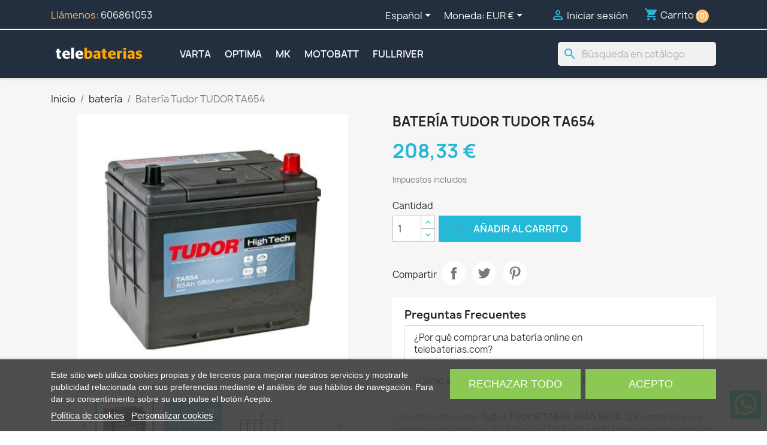

--- FILE ---
content_type: text/html; charset=utf-8
request_url: https://telebaterias.com/bateria/tudor-ta654
body_size: 25111
content:
<!doctype html>
<html lang="es-ES">

  <head>
    
      
  <meta charset="utf-8">


  <meta http-equiv="x-ua-compatible" content="ie=edge">



  <title>Batería Tudor TUDOR TA654 ▷telebaterias.com</title>
  
      
    <script id='lgcookieslaw_script_gtm'>
        window.dataLayer = window.dataLayer || [];
        function gtag(){
            dataLayer.push(arguments);
        }

        gtag('consent', 'default', {
            'ad_storage': 'denied',
            'ad_user_data': 'denied',
            'ad_personalization': 'denied',
            'analytics_storage': 'denied',
            'personalization_storage': 'granted',
            'security_storage': 'granted'
        });
    </script>


  
  <meta name="description" content="Batería Tudor TUDOR TA654 ✅ Baterías baratas.  Precios cerrados con iva y transporte. ✈️  Mensajería 24 horas.  Fabricación reciente">
  <meta name="keywords" content="batería,baterias,Tudor TA654,,TA654,12 V,65Ah (20h),580A (en),230x173x222">
        <link rel="canonical" href="https://telebaterias.com/bateria/tudor-ta654">
    
          <link rel="alternate" href="https://telebaterias.com/bateria/tudor-ta654" hreflang="es">
          <link rel="alternate" href="https://telebaterias.com/gb/bateria/tudor-ta654" hreflang="en-gb">
          <link rel="alternate" href="https://telebaterias.com/pt/bateria/tudor-ta654" hreflang="pt-pt">
          <link rel="alternate" href="https://telebaterias.com/it/bateria/tudor-ta654" hreflang="it-it">
          <link rel="alternate" href="https://telebaterias.com/de/bateria/tudor-ta654" hreflang="de-de">
          <link rel="alternate" href="https://telebaterias.com/fr/bateria/tudor-ta654" hreflang="fr-fr">
      
  
  
    <script type="application/ld+json">
  {
    "@context": "https://schema.org",
    "@type": "Organization",
    "name" : "telebaterias.com",
    "url" : "https://telebaterias.com/"
         ,"logo": {
        "@type": "ImageObject",
        "url":"https://telebaterias.com/img/telebateriascom-logo-1612101221.jpg"
      }
      }
</script>

<script type="application/ld+json">
  {
    "@context": "https://schema.org",
    "@type": "WebPage",
    "isPartOf": {
      "@type": "WebSite",
      "url":  "https://telebaterias.com/",
      "name": "telebaterias.com"
    },
    "name": "Batería Tudor TUDOR TA654 ▷telebaterias.com",
    "url":  "https://telebaterias.com/bateria/tudor-ta654"
  }
</script>


  <script type="application/ld+json">
    {
      "@context": "https://schema.org",
      "@type": "BreadcrumbList",
      "itemListElement": [
                  {
            "@type": "ListItem",
            "position": 1,
            "name": "Inicio",
            "item": "https://telebaterias.com/"
          },                  {
            "@type": "ListItem",
            "position": 2,
            "name": "batería",
            "item": "https://telebaterias.com/bateria"
          },                  {
            "@type": "ListItem",
            "position": 3,
            "name": "Batería Tudor TUDOR TA654",
            "item": "https://telebaterias.com/bateria/tudor-ta654"
          }              ]
    }
  </script>
  
  
  
      <script type="application/ld+json">
  {
    "@context": "https://schema.org/",
    "@type": "Product",
    "name": "Batería Tudor TUDOR TA654",
    "description": "Batería Tudor TUDOR TA654 ✅ Baterías baratas.  Precios cerrados con iva y transporte. ✈️  Mensajería 24 horas.  Fabricación reciente",
    "category": "batería",
    "image" :"https://telebaterias.com/30311-home_default/tudor-ta654.jpg",    "sku": "TB-TUDOR-TA654",
    "mpn": "TA654"
    ,"gtin13": "3661024054140"
        ,
    "brand": {
      "@type": "Brand",
      "name": "TUDOR"
    }
            ,
    "weight": {
        "@context": "https://schema.org",
        "@type": "QuantitativeValue",
        "value": "16.800000",
        "unitCode": "kg"
    }
        ,
    "offers": {
      "@type": "Offer",
      "priceCurrency": "EUR",
      "name": "Batería Tudor TUDOR TA654",
      "price": "208.33",
      "url": "https://telebaterias.com/bateria/tudor-ta654",
      "priceValidUntil": "2026-02-04",
              "image": ["https://telebaterias.com/30311-large_default/tudor-ta654.jpg","https://telebaterias.com/30312-large_default/tudor-ta654.jpg","https://telebaterias.com/30313-large_default/tudor-ta654.jpg"],
            "sku": "TB-TUDOR-TA654",
      "mpn": "TA654",
      "gtin13": "3661024054140",                  "availability": "https://schema.org/InStock",
      "seller": {
        "@type": "Organization",
        "name": "telebaterias.com"
      }
    }
      }
</script>

  
  
    
  

  
    <meta property="og:title" content="Batería Tudor TUDOR TA654 ▷telebaterias.com" />
    <meta property="og:description" content="Batería Tudor TUDOR TA654 ✅ Baterías baratas.  Precios cerrados con iva y transporte. ✈️  Mensajería 24 horas.  Fabricación reciente" />
    <meta property="og:url" content="https://telebaterias.com/bateria/tudor-ta654" />
    <meta property="og:site_name" content="telebaterias.com" />
        



  <meta name="viewport" content="width=device-width, initial-scale=1">



  <link rel="icon" type="image/vnd.microsoft.icon" href="https://telebaterias.com/img/favicon.ico?1617440964">
  <link rel="shortcut icon" type="image/x-icon" href="https://telebaterias.com/img/favicon.ico?1617440964">



    <link rel="stylesheet" href="https://telebaterias.com/themes/telebaterias/assets/cache/theme-2a93fe175.css" type="text/css" media="all">




  

  <script type="text/javascript">
        var etsAwuFo = {"version":"1.3.6","conf":{"removeId":true,"removeAttrAlias":false,"removeAttrIdAlias":false}};
        var prestashop = {"cart":{"products":[],"totals":{"total":{"type":"total","label":"Total","amount":0,"value":"0,00\u00a0\u20ac"},"total_including_tax":{"type":"total","label":"Total (impuestos incl.)","amount":0,"value":"0,00\u00a0\u20ac"},"total_excluding_tax":{"type":"total","label":"Total (impuestos excl.)","amount":0,"value":"0,00\u00a0\u20ac"}},"subtotals":{"products":{"type":"products","label":"Subtotal","amount":0,"value":"0,00\u00a0\u20ac"},"discounts":null,"shipping":{"type":"shipping","label":"Transporte","amount":0,"value":""},"tax":null},"products_count":0,"summary_string":"0 art\u00edculos","vouchers":{"allowed":0,"added":[]},"discounts":[],"minimalPurchase":0,"minimalPurchaseRequired":""},"currency":{"id":1,"name":"Euro","iso_code":"EUR","iso_code_num":"978","sign":"\u20ac"},"customer":{"lastname":null,"firstname":null,"email":null,"birthday":null,"newsletter":null,"newsletter_date_add":null,"optin":null,"website":null,"company":null,"siret":null,"ape":null,"is_logged":false,"gender":{"type":null,"name":null},"addresses":[]},"country":{"id_zone":"9","id_currency":"0","call_prefix":"34","iso_code":"ES","active":"1","contains_states":"1","need_identification_number":"1","need_zip_code":"1","zip_code_format":"NNNNN","display_tax_label":"1","name":"Espa\u00f1a","id":6},"language":{"name":"Espa\u00f1ol (Spanish)","iso_code":"es","locale":"es-ES","language_code":"es","active":"1","is_rtl":"0","date_format_lite":"d\/m\/Y","date_format_full":"d\/m\/Y H:i:s","id":1},"page":{"title":"","canonical":"https:\/\/telebaterias.com\/bateria\/tudor-ta654","meta":{"title":"Bater\u00eda Tudor TUDOR TA654 \u25b7telebaterias.com","description":"Bater\u00eda Tudor TUDOR TA654 \u2705 Bater\u00edas baratas.  Precios cerrados con iva y transporte. \u2708\ufe0f  Mensajer\u00eda 24 horas.  Fabricaci\u00f3n reciente","keywords":"bater\u00eda,baterias,Tudor TA654,,TA654,12 V,65Ah (20h),580A (en),230x173x222","robots":"index"},"page_name":"product","body_classes":{"lang-es":true,"lang-rtl":false,"country-ES":true,"currency-EUR":true,"layout-full-width":true,"page-product":true,"tax-display-enabled":true,"page-customer-account":false,"product-id-578":true,"product-Bater\u00eda Tudor TUDOR TA654":true,"product-id-category-3":true,"product-id-manufacturer-10":true,"product-id-supplier-0":true,"product-available-for-order":true},"admin_notifications":[],"password-policy":{"feedbacks":{"0":"Muy d\u00e9bil","1":"D\u00e9bil","2":"Promedio","3":"Fuerte","4":"Muy fuerte","Straight rows of keys are easy to guess":"Una serie seguida de teclas de la misma fila es f\u00e1cil de adivinar","Short keyboard patterns are easy to guess":"Los patrones de teclado cortos son f\u00e1ciles de adivinar","Use a longer keyboard pattern with more turns":"Usa un patr\u00f3n de teclado m\u00e1s largo y con m\u00e1s giros","Repeats like \"aaa\" are easy to guess":"Las repeticiones como \u00abaaa\u00bb son f\u00e1ciles de adivinar","Repeats like \"abcabcabc\" are only slightly harder to guess than \"abc\"":"Las repeticiones como \"abcabcabc\" son solo un poco m\u00e1s dif\u00edciles de adivinar que \"abc\"","Sequences like abc or 6543 are easy to guess":"Las secuencias como \"abc\" o \"6543\" son f\u00e1ciles de adivinar","Recent years are easy to guess":"Los a\u00f1os recientes son f\u00e1ciles de adivinar","Dates are often easy to guess":"Las fechas suelen ser f\u00e1ciles de adivinar","This is a top-10 common password":"Esta es una de las 10 contrase\u00f1as m\u00e1s comunes","This is a top-100 common password":"Esta es una de las 100 contrase\u00f1as m\u00e1s comunes","This is a very common password":"Esta contrase\u00f1a es muy com\u00fan","This is similar to a commonly used password":"Esta contrase\u00f1a es similar a otras contrase\u00f1as muy usadas","A word by itself is easy to guess":"Una palabra que por s\u00ed misma es f\u00e1cil de adivinar","Names and surnames by themselves are easy to guess":"Los nombres y apellidos completos son f\u00e1ciles de adivinar","Common names and surnames are easy to guess":"Los nombres comunes y los apellidos son f\u00e1ciles de adivinar","Use a few words, avoid common phrases":"Usa varias palabras, evita frases comunes","No need for symbols, digits, or uppercase letters":"No se necesitan s\u00edmbolos, d\u00edgitos o letras may\u00fasculas","Avoid repeated words and characters":"Evita repetir palabras y caracteres","Avoid sequences":"Evita secuencias","Avoid recent years":"Evita a\u00f1os recientes","Avoid years that are associated with you":"Evita a\u00f1os que puedan asociarse contigo","Avoid dates and years that are associated with you":"Evita a\u00f1os y fechas que puedan asociarse contigo","Capitalization doesn't help very much":"Las may\u00fasculas no ayudan mucho","All-uppercase is almost as easy to guess as all-lowercase":"Todo en may\u00fasculas es casi tan f\u00e1cil de adivinar como en min\u00fasculas","Reversed words aren't much harder to guess":"Las palabras invertidas no son mucho m\u00e1s dif\u00edciles de adivinar","Predictable substitutions like '@' instead of 'a' don't help very much":"Las sustituciones predecibles como usar \"@\" en lugar de \"a\" no ayudan mucho","Add another word or two. Uncommon words are better.":"A\u00f1ade una o dos palabras m\u00e1s. Es mejor usar palabras poco habituales."}}},"shop":{"name":"telebaterias.com","logo":"https:\/\/telebaterias.com\/img\/telebateriascom-logo-1612101221.jpg","stores_icon":"https:\/\/telebaterias.com\/img\/logo_stores.png","favicon":"https:\/\/telebaterias.com\/img\/favicon.ico"},"core_js_public_path":"\/themes\/","urls":{"base_url":"https:\/\/telebaterias.com\/","current_url":"https:\/\/telebaterias.com\/bateria\/tudor-ta654","shop_domain_url":"https:\/\/telebaterias.com","img_ps_url":"https:\/\/telebaterias.com\/img\/","img_cat_url":"https:\/\/telebaterias.com\/img\/c\/","img_lang_url":"https:\/\/telebaterias.com\/img\/l\/","img_prod_url":"https:\/\/telebaterias.com\/img\/p\/","img_manu_url":"https:\/\/telebaterias.com\/img\/m\/","img_sup_url":"https:\/\/telebaterias.com\/img\/su\/","img_ship_url":"https:\/\/telebaterias.com\/img\/s\/","img_store_url":"https:\/\/telebaterias.com\/img\/st\/","img_col_url":"https:\/\/telebaterias.com\/img\/co\/","img_url":"https:\/\/telebaterias.com\/themes\/classic\/assets\/img\/","css_url":"https:\/\/telebaterias.com\/themes\/classic\/assets\/css\/","js_url":"https:\/\/telebaterias.com\/themes\/classic\/assets\/js\/","pic_url":"https:\/\/telebaterias.com\/upload\/","theme_assets":"https:\/\/telebaterias.com\/themes\/classic\/assets\/","theme_dir":"https:\/\/telebaterias.com\/themes\/telebaterias\/","child_theme_assets":"https:\/\/telebaterias.com\/themes\/telebaterias\/assets\/","child_img_url":"https:\/\/telebaterias.com\/themes\/telebaterias\/assets\/img\/","child_css_url":"https:\/\/telebaterias.com\/themes\/telebaterias\/assets\/css\/","child_js_url":"https:\/\/telebaterias.com\/themes\/telebaterias\/assets\/js\/","pages":{"address":"https:\/\/telebaterias.com\/direccion","addresses":"https:\/\/telebaterias.com\/direcciones","authentication":"https:\/\/telebaterias.com\/iniciar-sesion","manufacturer":"https:\/\/telebaterias.com\/brands","cart":"https:\/\/telebaterias.com\/carrito","category":"https:\/\/telebaterias.com\/index.php?controller=category","cms":"https:\/\/telebaterias.com\/index.php?controller=cms","contact":"https:\/\/telebaterias.com\/contactenos","discount":"https:\/\/telebaterias.com\/descuento","guest_tracking":"https:\/\/telebaterias.com\/seguimiento-pedido-invitado","history":"https:\/\/telebaterias.com\/historial-compra","identity":"https:\/\/telebaterias.com\/datos-personales","index":"https:\/\/telebaterias.com\/","my_account":"https:\/\/telebaterias.com\/mi-cuenta","order_confirmation":"https:\/\/telebaterias.com\/confirmacion-pedido","order_detail":"https:\/\/telebaterias.com\/index.php?controller=order-detail","order_follow":"https:\/\/telebaterias.com\/seguimiento-pedido","order":"https:\/\/telebaterias.com\/pedido","order_return":"https:\/\/telebaterias.com\/index.php?controller=order-return","order_slip":"https:\/\/telebaterias.com\/facturas-abono","pagenotfound":"https:\/\/telebaterias.com\/pagina-no-encontrada","password":"https:\/\/telebaterias.com\/recuperar-contrase\u00f1a","pdf_invoice":"https:\/\/telebaterias.com\/index.php?controller=pdf-invoice","pdf_order_return":"https:\/\/telebaterias.com\/index.php?controller=pdf-order-return","pdf_order_slip":"https:\/\/telebaterias.com\/index.php?controller=pdf-order-slip","prices_drop":"https:\/\/telebaterias.com\/productos-rebajados","product":"https:\/\/telebaterias.com\/index.php?controller=product","registration":"https:\/\/telebaterias.com\/index.php?controller=registration","search":"https:\/\/telebaterias.com\/busqueda","sitemap":"https:\/\/telebaterias.com\/mapa del sitio","stores":"https:\/\/telebaterias.com\/tiendas","supplier":"https:\/\/telebaterias.com\/proveedor","new_products":"https:\/\/telebaterias.com\/novedades","brands":"https:\/\/telebaterias.com\/brands","register":"https:\/\/telebaterias.com\/index.php?controller=registration","order_login":"https:\/\/telebaterias.com\/pedido?login=1"},"alternative_langs":{"es":"https:\/\/telebaterias.com\/bateria\/tudor-ta654","en-gb":"https:\/\/telebaterias.com\/gb\/bateria\/tudor-ta654","pt-pt":"https:\/\/telebaterias.com\/pt\/bateria\/tudor-ta654","it-it":"https:\/\/telebaterias.com\/it\/bateria\/tudor-ta654","de-de":"https:\/\/telebaterias.com\/de\/bateria\/tudor-ta654","fr-fr":"https:\/\/telebaterias.com\/fr\/bateria\/tudor-ta654"},"actions":{"logout":"https:\/\/telebaterias.com\/?mylogout="},"no_picture_image":{"bySize":{"small_default":{"url":"https:\/\/telebaterias.com\/img\/p\/es-default-small_default.jpg","width":98,"height":98},"cart_default":{"url":"https:\/\/telebaterias.com\/img\/p\/es-default-cart_default.jpg","width":125,"height":125},"home_default":{"url":"https:\/\/telebaterias.com\/img\/p\/es-default-home_default.jpg","width":250,"height":250},"medium_default":{"url":"https:\/\/telebaterias.com\/img\/p\/es-default-medium_default.jpg","width":452,"height":452},"large_default":{"url":"https:\/\/telebaterias.com\/img\/p\/es-default-large_default.jpg","width":800,"height":800}},"small":{"url":"https:\/\/telebaterias.com\/img\/p\/es-default-small_default.jpg","width":98,"height":98},"medium":{"url":"https:\/\/telebaterias.com\/img\/p\/es-default-home_default.jpg","width":250,"height":250},"large":{"url":"https:\/\/telebaterias.com\/img\/p\/es-default-large_default.jpg","width":800,"height":800},"legend":""}},"configuration":{"display_taxes_label":true,"display_prices_tax_incl":true,"is_catalog":false,"show_prices":true,"opt_in":{"partner":true},"quantity_discount":{"type":"discount","label":"Descuento unitario"},"voucher_enabled":0,"return_enabled":0},"field_required":[],"breadcrumb":{"links":[{"title":"Inicio","url":"https:\/\/telebaterias.com\/"},{"title":"bater\u00eda","url":"https:\/\/telebaterias.com\/bateria"},{"title":"Bater\u00eda Tudor TUDOR TA654","url":"https:\/\/telebaterias.com\/bateria\/tudor-ta654"}],"count":3},"link":{"protocol_link":"https:\/\/","protocol_content":"https:\/\/"},"time":1768866975,"static_token":"d069b77b6dbafbb6468a3e48098c49e6","token":"c22a4348c215ae310e60aa4308042482","debug":false};
        var psemailsubscription_subscription = "https:\/\/telebaterias.com\/module\/ps_emailsubscription\/subscription";
        var psr_icon_color = "#F19D76";
      </script>



  <script type="text/javascript">
    var lgcookieslaw_consent_mode = 1;
    var lgcookieslaw_ms_consent_mode = 0;
    var lgcookieslaw_banner_url_ajax_controller = "https://telebaterias.com/module/lgcookieslaw/ajax";     var lgcookieslaw_cookie_values = null;     var lgcookieslaw_saved_preferences = 0;
    var lgcookieslaw_ajax_calls_token = "60e9582524237b67c0a8eb557166d9dc";
    var lgcookieslaw_reload = 0;
    var lgcookieslaw_block_navigation = 0;
    var lgcookieslaw_banner_position = 2;
    var lgcookieslaw_show_fixed_button = 1;
    var lgcookieslaw_save_user_consent = 1;
    var lgcookieslaw_reject_cookies_when_closing_banner = 0;
    var lgcookieslaw_id_banner = "6815ce31783c5";
</script>

<!-- emarketing start -->










<!-- emarketing end -->


            <script id="js-rcpgtm-config" type="application/json">{"bing":{"tracking_id":"","feed":{"id_product_prefix":"","id_product_source_key":"id_product","id_variant_prefix":"","id_variant_source_key":"id_attribute"}},"context":{"browser":{"device_type":1},"localization":{"id_country":6,"country_code":"ES","id_currency":1,"currency_code":"EUR","id_lang":1,"lang_code":"es"},"page":{"controller_name":"product","products_per_page":12,"category":[],"search_term":""},"shop":{"id_shop":1,"shop_name":"telebaterias.com","base_dir":"https:\/\/telebaterias.com\/"},"tracking_module":{"module_name":"rcpgtagmanager","module_version":"4.4.5","checkout_module":{"module":"default","controller":"order"},"service_version":"8","token":"5501ec211f92d3be94083c0ca0b4a8e8"},"user":[]},"criteo":{"tracking_id":"","feed":{"id_product_prefix":"","id_product_source_key":"id_product","id_variant_prefix":"","id_variant_source_key":"id_attribute"}},"facebook":{"tracking_id":"","feed":{"id_product_prefix":"","id_product_source_key":"id_product","id_variant_prefix":"","id_variant_source_key":"id_attribute"}},"ga4":{"tracking_id":"G-L612PFRPPE","server_container_url":"","is_url_passthrough":true,"is_data_import":false},"gads":{"tracking_id":"413560847","merchant_id":"350770794","conversion_labels":{"create_account":"","product_view":"","add_to_cart":"","begin_checkout":"","purchase":"r9cUCJXllv4BEI_gmcUB"},"is_custom_remarketing":true},"gtm":{"tracking_id":"GTM-WCN52LH","is_internal_traffic":false,"script_url":"https:\/\/www.googletagmanager.com\/gtm.js","data_layer_name":"dataLayer","id_parameter":"id","override_tracking_id":""},"google_feed":{"id_product_prefix":"TBES","id_product_source_key":"id_product","id_variant_prefix":"","id_variant_source_key":"id_attribute"},"kelkoo":{"tracking_list":[],"feed":{"id_product_prefix":"","id_product_source_key":"id_product","id_variant_prefix":"","id_variant_source_key":"id_attribute"}},"pinterest":{"tracking_id":"","feed":{"id_product_prefix":"","id_product_source_key":"id_product","id_variant_prefix":"","id_variant_source_key":"id_attribute"}},"tiktok":{"tracking_id":"","feed":{"id_product_prefix":"","id_product_source_key":"id_product","id_variant_prefix":"","id_variant_source_key":"id_attribute"}},"twitter":{"tracking_id":"","events":{"add_to_cart_id":"","payment_info_id":"","checkout_initiated_id":"","product_view_id":"","lead_id":"","purchase_id":"","search_id":""},"feed":{"id_product_prefix":"","id_product_source_key":"id_product","id_variant_prefix":"","id_variant_source_key":"id_attribute"}}}</script>

        <script type="text/javascript" data-keepinline="true" data-cfasync="false">
            
            const rcpgtm_config = document.getElementById('js-rcpgtm-config') ?
                JSON.parse(document.getElementById('js-rcpgtm-config').textContent) :
                {}
            ;

            if (typeof rcpgtm_config === 'object' && rcpgtm_config.gtm?.tracking_id && rcpgtm_config.context?.browser) {
                rcpgtm_config.context.browser.user_agent = navigator.userAgent;
                rcpgtm_config.context.browser.navigator_lang = navigator.language || navigator.userLanguage;
                rcpgtm_config.context.browser.fingerprint = JSON.parse(window.localStorage.getItem('RCFingerprint'))?.value || window.crypto.randomUUID();
                rcpgtm_config.context.page.fingerprint = window.crypto.randomUUID();
                document.getElementById('js-rcpgtm-config').textContent = JSON.stringify(rcpgtm_config);

                window[rcpgtm_config.gtm.data_layer_name] = window[rcpgtm_config.gtm.data_layer_name] || [];

                const data_init = {
                    config: (({ gtm, context, ...rest }) => rest)(rcpgtm_config),
                    context: {
                        browser: {
                            ...rcpgtm_config.context.browser,
                            is_internal_traffic: rcpgtm_config.gtm.is_internal_traffic
                        },
                        page: (({ products_per_page, ...rest }) => rest)(rcpgtm_config.context.page),
                        localization: rcpgtm_config.context.localization,
                        shop: rcpgtm_config.context.shop,
                        user: rcpgtm_config.context.user,
                    },
                };

                window[rcpgtm_config.gtm.data_layer_name].push(data_init);

                (function(w,d,s,l,u,p,i){
                    w[l]=w[l]||[];w[l].push({'gtm.start': new Date().getTime(),event:'gtm.js'});
                    var f=d.getElementsByTagName(s)[0],j=d.createElement(s),dl=l!='dataLayer'?'&l='+l:'';
                    j.async=true;
                    j.src=u+'?'+p+'='+i+dl;
                    f.parentNode.insertBefore(j,f);
                })(window, document, 'script', rcpgtm_config.gtm.data_layer_name, rcpgtm_config.gtm.script_url, rcpgtm_config.gtm.id_parameter, rcpgtm_config.gtm.override_tracking_id || rcpgtm_config.gtm.tracking_id);
            }
            
        </script>
    
<script type="text/javascript" data-keepinline="true">
    var trustpilot_script_url = 'https://invitejs.trustpilot.com/tp.min.js';
    var trustpilot_key = 'JeHPACXCBhIBduUs';
    var trustpilot_widget_script_url = '//widget.trustpilot.com/bootstrap/v5/tp.widget.bootstrap.min.js';
    var trustpilot_integration_app_url = 'https://ecommscript-integrationapp.trustpilot.com';
    var trustpilot_preview_css_url = '//ecommplugins-scripts.trustpilot.com/v2.1/css/preview.min.css';
    var trustpilot_preview_script_url = '//ecommplugins-scripts.trustpilot.com/v2.1/js/preview.min.js';
    var trustpilot_ajax_url = 'https://telebaterias.com/module/trustpilot/trustpilotajax';
    var user_id = '0';
    var trustpilot_trustbox_settings = {"trustboxes":[],"activeTrustbox":0,"pageUrls":{"landing":"https:\/\/telebaterias.com\/gb\/","category":"https:\/\/telebaterias.com\/gb\/quad","product":"https:\/\/telebaterias.com\/gb\/bateria\/deka-8a22nf"}};
</script>
<script type="text/javascript" src="/modules/trustpilot/views/js/tp_register.min.js"></script>
<script type="text/javascript" src="/modules/trustpilot/views/js/tp_trustbox.min.js"></script>
<script type="text/javascript" src="/modules/trustpilot/views/js/tp_preview.min.js"></script>
<script type="text/javascript">
    
        var HiFaq = {
            psv: 8.2,
            search_url: 'https://telebaterias.com/faq/busqueda/',
            key: '407ad6d7dd9261d988874006d8a000c2'
        }
    
</script>




    
  <meta property="og:type" content="product">
      <meta property="og:image" content="https://telebaterias.com/30311-large_default/tudor-ta654.jpg">
  
      <meta property="product:pretax_price:amount" content="172.17">
    <meta property="product:pretax_price:currency" content="EUR">
    <meta property="product:price:amount" content="208.33">
    <meta property="product:price:currency" content="EUR">
      <meta property="product:weight:value" content="16.800000">
  <meta property="product:weight:units" content="kg">
  
  </head>

  <body id="product" class="lang-es country-es currency-eur layout-full-width page-product tax-display-enabled product-id-578 product-bateria-tudor-tudor-ta654 product-id-category-3 product-id-manufacturer-10 product-id-supplier-0 product-available-for-order">

    
      
    

    <main>
      
              

      <header id="header">
        
          
  <div class="header-banner">
    
  </div>



  <nav class="header-nav">
    <div class="container">
      <div class="row">
        <div class="hidden-sm-down">
          <div class="col-md-5 col-xs-12">
            <div id="_desktop_contact_link">
  <div id="contact-link">
                Llámenos: <a href='tel:606861053'>606861053</a>
      </div>
</div>

          </div>
          <div class="col-md-7 right-nav">
              <div id="_desktop_language_selector">
  <div class="language-selector-wrapper">
    <span id="language-selector-label" class="hidden-md-up">Idioma:</span>
    <div class="language-selector dropdown js-dropdown">
      <button data-toggle="dropdown" class="hidden-sm-down btn-unstyle" aria-haspopup="true" aria-expanded="false" aria-label="Selector desplegable de idioma">
        <span class="expand-more">Español</span>
        <i class="material-icons expand-more">&#xE5C5;</i>
      </button>
      <ul class="dropdown-menu hidden-sm-down" aria-labelledby="language-selector-label">
                  <li  class="current" >
            <a href="https://telebaterias.com/bateria/tudor-ta654" class="dropdown-item" data-iso-code="es">Español</a>
          </li>
                  <li >
            <a href="https://telebaterias.com/gb/bateria/tudor-ta654" class="dropdown-item" data-iso-code="gb">English GB</a>
          </li>
                  <li >
            <a href="https://telebaterias.com/pt/bateria/tudor-ta654" class="dropdown-item" data-iso-code="pt">Português PT</a>
          </li>
                  <li >
            <a href="https://telebaterias.com/it/bateria/tudor-ta654" class="dropdown-item" data-iso-code="it">Italiano</a>
          </li>
                  <li >
            <a href="https://telebaterias.com/de/bateria/tudor-ta654" class="dropdown-item" data-iso-code="de">Deutsch</a>
          </li>
                  <li >
            <a href="https://telebaterias.com/fr/bateria/tudor-ta654" class="dropdown-item" data-iso-code="fr">Français</a>
          </li>
              </ul>
      <select class="link hidden-md-up" aria-labelledby="language-selector-label">
                  <option value="https://telebaterias.com/bateria/tudor-ta654" selected="selected" data-iso-code="es">
            Español
          </option>
                  <option value="https://telebaterias.com/gb/bateria/tudor-ta654" data-iso-code="gb">
            English GB
          </option>
                  <option value="https://telebaterias.com/pt/bateria/tudor-ta654" data-iso-code="pt">
            Português PT
          </option>
                  <option value="https://telebaterias.com/it/bateria/tudor-ta654" data-iso-code="it">
            Italiano
          </option>
                  <option value="https://telebaterias.com/de/bateria/tudor-ta654" data-iso-code="de">
            Deutsch
          </option>
                  <option value="https://telebaterias.com/fr/bateria/tudor-ta654" data-iso-code="fr">
            Français
          </option>
              </select>
    </div>
  </div>
</div>
<div id="_desktop_currency_selector">
  <div class="currency-selector dropdown js-dropdown">
    <span id="currency-selector-label">Moneda:</span>
    <button data-toggle="dropdown" class="hidden-sm-down btn-unstyle" aria-haspopup="true" aria-expanded="false" aria-label="Selector desplegable de moneda">
      <span class="expand-more _gray-darker">EUR €</span>
      <i class="material-icons expand-more">&#xE5C5;</i>
    </button>
    <ul class="dropdown-menu hidden-sm-down" aria-labelledby="currency-selector-label">
              <li  class="current" >
          <a title="Euro" rel="nofollow" href="https://telebaterias.com/bateria/tudor-ta654?SubmitCurrency=1&amp;id_currency=1" class="dropdown-item">EUR €</a>
        </li>
              <li >
          <a title="Libra esterlina" rel="nofollow" href="https://telebaterias.com/bateria/tudor-ta654?SubmitCurrency=1&amp;id_currency=2" class="dropdown-item">GBP £</a>
        </li>
          </ul>
    <select class="link hidden-md-up" aria-labelledby="currency-selector-label">
              <option value="https://telebaterias.com/bateria/tudor-ta654?SubmitCurrency=1&amp;id_currency=1" selected="selected">EUR €</option>
              <option value="https://telebaterias.com/bateria/tudor-ta654?SubmitCurrency=1&amp;id_currency=2">GBP £</option>
          </select>
  </div>
</div>
<div id="_desktop_user_info">
  <div class="user-info">
          <a
        href="https://telebaterias.com/iniciar-sesion?back=https%3A%2F%2Ftelebaterias.com%2Fbateria%2Ftudor-ta654"
        title="Acceda a su cuenta de cliente"
        rel="nofollow"
      >
        <i class="material-icons">&#xE7FF;</i>
        <span class="hidden-sm-down">Iniciar sesión</span>
      </a>
      </div>
</div>
<div id="_desktop_cart">
  <div class="blockcart cart-preview inactive" data-refresh-url="//telebaterias.com/module/ps_shoppingcart/ajax">
    <div class="header">
              <i class="material-icons shopping-cart" aria-hidden="true">shopping_cart</i>
        <span class="hidden-sm-down">Carrito</span>
        <span class="cart-products-count">(0)</span>
          </div>
  </div>
</div>

          </div>
        </div>
        <div class="hidden-md-up text-sm-center mobile">
          <div class="float-xs-left" id="menu-icon">
            <i class="material-icons d-inline">&#xE5D2;</i>
          </div>
          <div class="float-xs-right" id="_mobile_cart"></div>
          <div class="float-xs-right" id="_mobile_user_info"></div>
          <div class="top-logo" id="_mobile_logo"></div>
          <div class="clearfix"></div>
        </div>
      </div>
    </div>
  </nav>



  <div class="header-top">
    <div class="container">
       <div class="row">
        <div class="col-md-2 hidden-sm-down" id="_desktop_logo">
                                    
  <a href="https://telebaterias.com/">
    <img
      class="logo img-fluid"
      src="https://telebaterias.com/img/telebateriascom-logo-1612101221.jpg"
      alt="telebaterias.com"
      width="300"
      height="50">
  </a>

                              </div>
        <div class="header-top-right col-md-10 col-sm-12 position-static">
          

<div class="menu js-top-menu position-static hidden-sm-down" id="_desktop_top_menu">
    
          <ul class="top-menu" id="top-menu" data-depth="0">
                    <li class="manufacturer" id="manufacturer-1">
                          <a
                class="dropdown-item"
                href="https://telebaterias.com/varta" data-depth="0"
                              >
                                VARTA
              </a>
                          </li>
                    <li class="manufacturer" id="manufacturer-7">
                          <a
                class="dropdown-item"
                href="https://telebaterias.com/optima" data-depth="0"
                              >
                                OPTIMA
              </a>
                          </li>
                    <li class="manufacturer" id="manufacturer-5">
                          <a
                class="dropdown-item"
                href="https://telebaterias.com/mk" data-depth="0"
                              >
                                MK
              </a>
                          </li>
                    <li class="manufacturer" id="manufacturer-6">
                          <a
                class="dropdown-item"
                href="https://telebaterias.com/motobatt" data-depth="0"
                              >
                                MOTOBATT
              </a>
                          </li>
                    <li class="manufacturer" id="manufacturer-4">
                          <a
                class="dropdown-item"
                href="https://telebaterias.com/fullriver" data-depth="0"
                              >
                                FULLRIVER
              </a>
                          </li>
              </ul>
    
    <div class="clearfix"></div>
</div>
<div id="search_widget" class="search-widgets" data-search-controller-url="//telebaterias.com/busqueda">
  <form method="get" action="//telebaterias.com/busqueda">
    <input type="hidden" name="controller" value="search">
    <i class="material-icons search" aria-hidden="true">search</i>
    <input type="text" name="s" value="" placeholder="Búsqueda en catálogo" aria-label="Buscar">
    <i class="material-icons clear" aria-hidden="true">clear</i>
  </form>
</div>

        </div>
      </div>
      <div id="mobile_top_menu_wrapper" class="row hidden-md-up" style="display:none;">
        <div class="js-top-menu mobile" id="_mobile_top_menu"></div>
        <div class="js-top-menu-bottom">
          <div id="_mobile_currency_selector"></div>
          <div id="_mobile_language_selector"></div>
          <div id="_mobile_contact_link"></div>
        </div>
      </div>
    </div>
  </div>
  

        
      </header>

      <section id="wrapper">
        
          
<aside id="notifications">
  <div class="notifications-container container">
    
    
    
      </div>
</aside>
        

        
        <div class="container">
          
            <nav data-depth="3" class="breadcrumb">
  <ol>
    
              
          <li>
                          <a href="https://telebaterias.com/"><span>Inicio</span></a>
                      </li>
        
              
          <li>
                          <a href="https://telebaterias.com/bateria"><span>batería</span></a>
                      </li>
        
              
          <li>
                          <span>Batería Tudor TUDOR TA654</span>
                      </li>
        
          
  </ol>
</nav>
          

          <div class="row">
            

            
  <div id="content-wrapper" class="js-content-wrapper col-xs-12">
    
    

  <section id="main">
    <meta content="https://telebaterias.com/bateria/tudor-ta654">

    <div class="row product-container js-product-container">
      <div class="col-md-6">
        
          <section class="page-content" id="content">
            
              
    <ul class="product-flags js-product-flags">
            </ul>


              
                <div class="images-container js-images-container">
  
    <div class="product-cover">
              <picture>
                              <img
            class="js-qv-product-cover img-fluid"
            src="https://telebaterias.com/30311-large_default/tudor-ta654.jpg"
                          alt="Batería Tudor TUDOR TA654 - 1"
              title="Batería Tudor TUDOR TA654 - 1"
                        loading="lazy"
            width="800"
            height="800"
          >
        </picture>
        <div class="layer hidden-sm-down" data-toggle="modal" data-target="#product-modal">
          <i class="material-icons zoom-in">search</i>
        </div>
          </div>
  

  
    <div class="js-qv-mask mask">
      <ul class="product-images js-qv-product-images">
                  <li class="thumb-container js-thumb-container">
            <picture>
                                          <img
                class="thumb js-thumb  selected js-thumb-selected "
                data-image-medium-src="https://telebaterias.com/30311-medium_default/tudor-ta654.jpg"
                data-image-medium-sources="{&quot;jpg&quot;:&quot;https:\/\/telebaterias.com\/30311-medium_default\/tudor-ta654.jpg&quot;}"                data-image-large-src="https://telebaterias.com/30311-large_default/tudor-ta654.jpg"
                data-image-large-sources="{&quot;jpg&quot;:&quot;https:\/\/telebaterias.com\/30311-large_default\/tudor-ta654.jpg&quot;}"                src="https://telebaterias.com/30311-small_default/tudor-ta654.jpg"
                                  alt="Batería Tudor TUDOR TA654 - 1"
                  title="Batería Tudor TUDOR TA654 - 1"
                                loading="lazy"
                width="98"
                height="98"
              >
            </picture>
          </li>
                  <li class="thumb-container js-thumb-container">
            <picture>
                                          <img
                class="thumb js-thumb "
                data-image-medium-src="https://telebaterias.com/30312-medium_default/tudor-ta654.jpg"
                data-image-medium-sources="{&quot;jpg&quot;:&quot;https:\/\/telebaterias.com\/30312-medium_default\/tudor-ta654.jpg&quot;}"                data-image-large-src="https://telebaterias.com/30312-large_default/tudor-ta654.jpg"
                data-image-large-sources="{&quot;jpg&quot;:&quot;https:\/\/telebaterias.com\/30312-large_default\/tudor-ta654.jpg&quot;}"                src="https://telebaterias.com/30312-small_default/tudor-ta654.jpg"
                                  alt="Batería Tudor TUDOR TA654 - 2"
                  title="Batería Tudor TUDOR TA654 - 2"
                                loading="lazy"
                width="98"
                height="98"
              >
            </picture>
          </li>
                  <li class="thumb-container js-thumb-container">
            <picture>
                                          <img
                class="thumb js-thumb "
                data-image-medium-src="https://telebaterias.com/30313-medium_default/tudor-ta654.jpg"
                data-image-medium-sources="{&quot;jpg&quot;:&quot;https:\/\/telebaterias.com\/30313-medium_default\/tudor-ta654.jpg&quot;}"                data-image-large-src="https://telebaterias.com/30313-large_default/tudor-ta654.jpg"
                data-image-large-sources="{&quot;jpg&quot;:&quot;https:\/\/telebaterias.com\/30313-large_default\/tudor-ta654.jpg&quot;}"                src="https://telebaterias.com/30313-small_default/tudor-ta654.jpg"
                                  alt="Batería Tudor TUDOR TA654 - 3"
                  title="Batería Tudor TUDOR TA654 - 3"
                                loading="lazy"
                width="98"
                height="98"
              >
            </picture>
          </li>
              </ul>
    </div>
  

</div>
              
              <div class="scroll-box-arrows">
                <i class="material-icons left">&#xE314;</i>
                <i class="material-icons right">&#xE315;</i>
              </div>

            
          </section>
        
        </div>
        <div class="col-md-6">
          
            
              <h1 class="h1">Batería Tudor TUDOR TA654</h1>
            
          
          <div class="product-information">             
                <div class="product-prices js-product-prices">
    
          

    
      <div
        class="product-price h5 ">

        <div class="current-price">
          <span class='current-price-value' content="208.33">
                                      208,33 €
                      </span>

                  </div>

        
                  
      </div>
    

    
          

    
          

    
            

    

    <div class="tax-shipping-delivery-label">
              Impuestos incluidos
            
      
                                          </div>
  </div>
            
            
            <div class="product-actions js-product-actions"> 			              
                <form action="https://telebaterias.com/carrito" method="post" id="add-to-cart-or-refresh">
                  <input type="hidden" name="token" value="d069b77b6dbafbb6468a3e48098c49e6">
                  <input type="hidden" name="id_product" value="578" id="product_page_product_id">
                  <input type="hidden" name="id_customization" value="0" id="product_customization_id" class="js-product-customization-id">

                  
                    <div class="product-variants js-product-variants">
  </div>
                  

                  
                                      

                  
                    <section class="product-discounts js-product-discounts">
  </section>
                  

                  
                    <div class="product-add-to-cart js-product-add-to-cart">
      <span class="control-label">Cantidad</span>

    
      <div class="product-quantity clearfix">
        <div class="qty">
          <input
            type="number"
            name="qty"
            id="quantity_wanted"
            inputmode="numeric"
            pattern="[0-9]*"
                          value="1"
              min="1"
                        class="input-group"
            aria-label="Cantidad"
          >
        </div>

        <div class="add">
          <button
            class="btn btn-primary add-to-cart"
            data-button-action="add-to-cart"
            type="submit"
                      >
            <i class="material-icons shopping-cart">&#xE547;</i>
            Añadir al carrito
          </button>
        </div>

        
      </div>
    

    
      <span id="product-availability" class="js-product-availability">
              </span>
    

    
      <p class="product-minimal-quantity js-product-minimal-quantity">
              </p>
    
  </div>
                  

                  
                    <div class="product-additional-info js-product-additional-info">
  

      <div class="social-sharing">
      <span>Compartir</span>
      <ul>
                  <li class="facebook icon-gray"><a href="https://www.facebook.com/sharer.php?u=https%3A%2F%2Ftelebaterias.com%2Fbateria%2Ftudor-ta654" class="text-hide" title="Compartir" target="_blank" rel="noopener noreferrer">Compartir</a></li>
                  <li class="twitter icon-gray"><a href="https://twitter.com/intent/tweet?text=Bater%C3%ADa+Tudor+TUDOR+TA654 https%3A%2F%2Ftelebaterias.com%2Fbateria%2Ftudor-ta654" class="text-hide" title="Tuitear" target="_blank" rel="noopener noreferrer">Tuitear</a></li>
                  <li class="pinterest icon-gray"><a href="https://www.pinterest.com/pin/create/button/?url=https%3A%2F%2Ftelebaterias.com%2Fbateria%2Ftudor-ta654/&amp;media=https%3A%2F%2Ftelebaterias.com%2F30311%2Ftudor-ta654.jpg&amp;description=Bater%C3%ADa+Tudor+TUDOR+TA654" class="text-hide" title="Pinterest" target="_blank" rel="noopener noreferrer">Pinterest</a></li>
              </ul>
    </div>
  
<input type="hidden" id="emarketing_product_id" value="578"/><input type="hidden" id="emarketing_product_name" value="Batería Tudor TUDOR TA654"/><input type="hidden" id="emarketing_product_price" value="208.33"/><input type="hidden" id="emarketing_product_category" value="batería"/><input type="hidden" id="emarketing_currency" value="EUR"/>    <div class="hi-faq-product-page card card-block">
                    <h4 class="products-section-title">Preguntas Frecuentes</h4>
                <div class="hi-faq-category-items">
                            <div class="hi-faq-item clearfix">
                    <div class="hi-faq-question col-sm-12">
                        <a data-toggle="collapse" href="#collapse_displayProductButtons_1" class="collapsed col-sm-10">¿Por qué comprar una batería online en telebaterias.com?</a>
                        <a href="https://telebaterias.com/faq/faqs/compra-de-baterias-online" class="hi-faq-link col-sm-2">
                                                            <i class="material-icons">insert_link</i>
                                                    </a>
                    </div>
                    <div id="collapse_displayProductButtons_1" class="hi-faq-answer collapse"><p>Comprar una batería en <a href="https://telebaterias.com">telebaterias.com</a> tiene las siguientes ventajas:</p>
<ol>
<li>En primer lugar, el <strong>precio</strong>. Comprar una batería por Internet es mucho más económico que comprar una batería en un establecimiento físico, principalmente gracias a nuestro gran volumen de venta.</li>
<li>Por otro lado, en<a href="https://telebaterias.com"> telebaterias.com </a>disponemos de acuerdos comerciales con los principales fabricantes de baterías. Gracias a nuestra gran rotación, nuestros productos están pocos días almacenados en fábrica y llegan a nuestros clientes en el mejor estado posible. Nuestras baterías, por tanto tienen <strong>la más reciente fecha de fabricación</strong>.</li>
<li>Por último, gracias a nuestro<strong> asesoramiento técnico profesional</strong> podrá cambiar usted mismo su batería al mejor precio.</li>
</ol></div>
                </div>
                            <div class="hi-faq-item clearfix">
                    <div class="hi-faq-question col-sm-12">
                        <a data-toggle="collapse" href="#collapse_displayProductButtons_2" class="collapsed col-sm-10">¿Cómo saber si una batería es apta para mi vehículo?</a>
                        <a href="https://telebaterias.com/faq/faqs/como-saber-si-una-bateria-sirve-para-mi-vehiculo" class="hi-faq-link col-sm-2">
                                                            <i class="material-icons">insert_link</i>
                                                    </a>
                    </div>
                    <div id="collapse_displayProductButtons_2" class="hi-faq-answer collapse"><p>Para saber si una batería sirve para mi vehículo, lo más idóneo es contrastar las características de la batería que tenemos instalada con la que vamos a comprar. </p>
<p><strong>Tecnología de la batería</strong>. </p>
<p>En primer lugar, debemos comprobar que el tipo de batería es compatible con la que vamos a comprar. Si la tecnología es especial suele venir indicada en la batería. La tecnología de la batería es especialmente relevante en los vehículos equipados con sistema start-stop.</p>
<p><strong>Medidas.</strong></p>
<p>Es muy importante que la batería entre en el habitáculo preparado para su instalación. Tenga en cuenta que las medidas de las baterías son las medidas máximas de la misma con todos sus bordes, con el alto de la borna, con la pestaña para la sujeción, etc... Por tanto, si tiene el hueco adecuado para la medida indicada de la batería, no tendrá problema en instalarla. En muchos casos verá que tiene un hueco mayor para instalarle una batería superior. En estos casos, le recomendamos poner la batería de mayor amperaje que entre en el hueco.</p>
<p><strong>Disposición de las bornas.</strong></p>
<p>Es fundamental que el positivo de la batería coincida con la ubicación del positivo de la batería que tiene instalada. La convención es ubicar el positivo situándose lo más cerca posible de las bornas, ya que en algunos casos, la batería puede tener las bornas más cercanas al conductor y en otros casos más cerca de la matrícula.</p>
<p>No obstante, si mira detenidamente la foto podrá observar si el positivo de la batería coincide con el que tiene.</p>
<p>En general, salvo vehículos asiáticos, americanos o algunos todo terreno, lo normal es que el positivo esté a la derecha.</p>
<p>Esta es una guía general. No obstante, si tiene cualquier tipo de duda, consúltenos y estaremos encantados de asesorarle sobre la batería más adecuada para su vehículo</p>
<p></p></div>
                </div>
                    </div>
    </div>
            <script type="application/ld+json">
            {
                "@context": "https://schema.org",
                "@type": "FAQPage",
                "mainEntity": [
                                            {
                            "@type": "Question",
                            "name": "¿Por qué comprar una batería online en telebaterias.com?",
                            "acceptedAnswer": {
                                "@type": "Answer",
                                "text": " Comprar una batería en  telebaterias.com  tiene las siguientes ventajas: 
 
 En primer lugar, el  precio . Comprar una batería por Internet es mucho más económico que comprar una batería en un establecimiento físico, principalmente gracias a nuestro gran volumen de venta. 
 Por otro lado, en  telebaterias.com  disponemos de acuerdos comerciales con los principales fabricantes de baterías. Gracias a nuestra gran rotación, nuestros productos están pocos días almacenados en fábrica y llegan a nuestros clientes en el mejor estado posible. Nuestras baterías, por tanto tienen  la más reciente fecha de fabricación . 
 Por último, gracias a nuestro  asesoramiento técnico profesional  podrá cambiar usted mismo su batería al mejor precio. 
 "
                            }
                        },                                            {
                            "@type": "Question",
                            "name": "¿Cómo saber si una batería es apta para mi vehículo?",
                            "acceptedAnswer": {
                                "@type": "Answer",
                                "text": " Para saber si una batería sirve para mi vehículo, lo más idóneo es contrastar las características de la batería que tenemos instalada con la que vamos a comprar.  
  Tecnología de la batería .  
 En primer lugar, debemos comprobar que el tipo de batería es compatible con la que vamos a comprar. Si la tecnología es especial suele venir indicada en la batería. La tecnología de la batería es especialmente relevante en los vehículos equipados con sistema start-stop. 
  Medidas.  
 Es muy importante que la batería entre en el habitáculo preparado para su instalación. Tenga en cuenta que las medidas de las baterías son las medidas máximas de la misma con todos sus bordes, con el alto de la borna, con la pestaña para la sujeción, etc... Por tanto, si tiene el hueco adecuado para la medida indicada de la batería, no tendrá problema en instalarla. En muchos casos verá que tiene un hueco mayor para instalarle una batería superior. En estos casos, le recomendamos poner la batería de mayor amperaje que entre en el hueco. 
  Disposición de las bornas.  
 Es fundamental que el positivo de la batería coincida con la ubicación del positivo de la batería que tiene instalada. La convención es ubicar el positivo situándose lo más cerca posible de las bornas, ya que en algunos casos, la batería puede tener las bornas más cercanas al conductor y en otros casos más cerca de la matrícula. 
 No obstante, si mira detenidamente la foto podrá observar si el positivo de la batería coincide con el que tiene. 
 En general, salvo vehículos asiáticos, americanos o algunos todo terreno, lo normal es que el positivo esté a la derecha. 
 Esta es una guía general. No obstante, si tiene cualquier tipo de duda, consúltenos y estaremos encantados de asesorarle sobre la batería más adecuada para su vehículo 
  "
                            }
                        }                                    ]
            }
        </script>
    
</div>
                  

                                    
                </form>
              
              
              <div id="product-description-short-578" class="product-description"><p>La batería de coche <strong>Tudor TUDOR TA654 65Ah 580A 12V</strong> pertenece a la categoría de baterias <em>TUDOR HIGH TECH</em> y ha sido fabricada siguiendo los más altos estándares de calidad. <br />
Compre ahora su batería <strong>Tudor TA654</strong> en telebaterias.com y recíbala cómodamente en su casa! 
Precios sin sorpresas con iva y gastos de envío incluidos <br />
Confíe en la página web de venta de baterías online líder del mercado</p></div>
              
			            </div> 
            
              <div class="blockreassurance_product">
            <div>
            <span class="item-product">
                                                        <img class="svg invisible" src="/modules/blockreassurance/views/img/reassurance/pack2/security.svg">
                                    &nbsp;
            </span>
                          <p class="block-title" style="color:#000000;">Baterías con IVA y transporte incluídos</p>
                    </div>
            <div>
            <span class="item-product">
                                                        <img class="svg invisible" src="/modules/blockreassurance/views/img/reassurance/pack2/carrier.svg">
                                    &nbsp;
            </span>
                          <p class="block-title" style="color:#000000;">Servicio de entrega en 24 horas! </p>
                    </div>
            <div>
            <span class="item-product">
                                                        <img class="svg invisible" src="/modules/blockreassurance/views/img/reassurance/pack2/parcel.svg">
                                    &nbsp;
            </span>
                          <p class="block-title" style="color:#000000;">Baterías con la más reciente fecha de fabricación</p>
                    </div>
        <div class="clearfix"></div>
</div>

            

            
              <div class="tabs">
                <ul class="nav nav-tabs" role="tablist">
                                      <li class="nav-item">
                       <a
                         class="nav-link active js-product-nav-active"
                         data-toggle="tab"
                         href="#description"
                         role="tab"
                         aria-controls="description"
                          aria-selected="true">Descripción</a>
                    </li>
                                    <li class="nav-item">
                    <a
                      class="nav-link"
                      data-toggle="tab"
                      href="#product-details"
                      role="tab"
                      aria-controls="product-details"
                      >Detalles del producto</a>
                  </li>
                                                    </ul>

                <div class="tab-content" id="tab-content">
                 <div class="tab-pane fade in active js-product-tab-active" id="description" role="tabpanel">
                   
                     <div class="product-description"><div><div id="titulo">

<p><img src="/imagenes/TUDOR.jpg" height="50" width="50" alt="TUDOR" /></p><h2><a href="https://baterias.com/bateria-tudor-ta654-12v-65ah-580a">Batería Tudor TA654</a></h2>

</div>

<div id="producto_texto">

<p>La <strong>Batería Tudor TUDOR TA654</strong> pertenece a la gama TUDOR HIGH TECH</p>

</div>

<div id="producto_ficha_tecnica">

</div>

<div>

</div></div></div>
                   
                 </div>

                 
                   <div class="js-product-details tab-pane fade"
     id="product-details"
     data-product="{&quot;id_shop_default&quot;:&quot;1&quot;,&quot;id_manufacturer&quot;:&quot;10&quot;,&quot;id_supplier&quot;:&quot;0&quot;,&quot;reference&quot;:&quot;TB-TUDOR-TA654&quot;,&quot;is_virtual&quot;:&quot;0&quot;,&quot;delivery_in_stock&quot;:&quot;&quot;,&quot;delivery_out_stock&quot;:&quot;&quot;,&quot;id_category_default&quot;:&quot;3&quot;,&quot;on_sale&quot;:&quot;0&quot;,&quot;online_only&quot;:&quot;0&quot;,&quot;ecotax&quot;:0,&quot;minimal_quantity&quot;:&quot;1&quot;,&quot;low_stock_threshold&quot;:&quot;0&quot;,&quot;low_stock_alert&quot;:&quot;0&quot;,&quot;price&quot;:&quot;208,33\u00a0\u20ac&quot;,&quot;unity&quot;:&quot;&quot;,&quot;unit_price&quot;:&quot;&quot;,&quot;unit_price_ratio&quot;:0,&quot;additional_shipping_cost&quot;:&quot;0.000000&quot;,&quot;customizable&quot;:&quot;0&quot;,&quot;text_fields&quot;:&quot;0&quot;,&quot;uploadable_files&quot;:&quot;0&quot;,&quot;active&quot;:&quot;1&quot;,&quot;redirect_type&quot;:&quot;default&quot;,&quot;id_type_redirected&quot;:&quot;0&quot;,&quot;available_for_order&quot;:&quot;1&quot;,&quot;available_date&quot;:&quot;0000-00-00&quot;,&quot;show_condition&quot;:&quot;0&quot;,&quot;condition&quot;:&quot;new&quot;,&quot;show_price&quot;:&quot;1&quot;,&quot;indexed&quot;:&quot;1&quot;,&quot;visibility&quot;:&quot;both&quot;,&quot;cache_default_attribute&quot;:&quot;0&quot;,&quot;advanced_stock_management&quot;:&quot;0&quot;,&quot;date_add&quot;:&quot;2021-01-31 17:00:11&quot;,&quot;date_upd&quot;:&quot;2023-01-22 15:53:09&quot;,&quot;pack_stock_type&quot;:&quot;0&quot;,&quot;meta_description&quot;:&quot;Bater\u00eda Tudor TUDOR TA654 \u2705 Bater\u00edas baratas.  Precios cerrados con iva y transporte. \u2708\ufe0f  Mensajer\u00eda 24 horas.  Fabricaci\u00f3n reciente&quot;,&quot;meta_keywords&quot;:&quot;bater\u00eda,baterias,Tudor TA654,,TA654,12 V,65Ah (20h),580A (en),230x173x222&quot;,&quot;meta_title&quot;:&quot;Bater\u00eda Tudor TUDOR TA654 \u25b7telebaterias.com&quot;,&quot;link_rewrite&quot;:&quot;tudor-ta654&quot;,&quot;name&quot;:&quot;Bater\u00eda Tudor TUDOR TA654&quot;,&quot;description&quot;:&quot;&lt;div&gt;&lt;div id=\&quot;titulo\&quot;&gt;\n\n&lt;p&gt;&lt;img src=\&quot;\/imagenes\/TUDOR.jpg\&quot; height=\&quot;50\&quot; width=\&quot;50\&quot; alt=\&quot;TUDOR\&quot; \/&gt;&lt;\/p&gt;&lt;h2&gt;&lt;a href=\&quot;https:\/\/baterias.com\/bateria-tudor-ta654-12v-65ah-580a\&quot;&gt;Bater\u00eda Tudor TA654&lt;\/a&gt;&lt;\/h2&gt;\n\n&lt;\/div&gt;\n\n&lt;div id=\&quot;producto_texto\&quot;&gt;\n\n&lt;p&gt;La &lt;strong&gt;Bater\u00eda Tudor TUDOR TA654&lt;\/strong&gt; pertenece a la gama TUDOR HIGH TECH&lt;\/p&gt;\n\n&lt;\/div&gt;\n\n&lt;div id=\&quot;producto_ficha_tecnica\&quot;&gt;\n\n&lt;\/div&gt;\n\n&lt;div&gt;\n\n&lt;\/div&gt;&lt;\/div&gt;&quot;,&quot;description_short&quot;:&quot;&lt;p&gt;La bater\u00eda de coche &lt;strong&gt;Tudor TUDOR TA654 65Ah 580A 12V&lt;\/strong&gt; pertenece a la categor\u00eda de baterias &lt;em&gt;TUDOR HIGH TECH&lt;\/em&gt; y ha sido fabricada siguiendo los m\u00e1s altos est\u00e1ndares de calidad. &lt;br \/&gt;\nCompre ahora su bater\u00eda &lt;strong&gt;Tudor TA654&lt;\/strong&gt; en telebaterias.com y rec\u00edbala c\u00f3modamente en su casa! \nPrecios sin sorpresas con iva y gastos de env\u00edo incluidos &lt;br \/&gt;\nConf\u00ede en la p\u00e1gina web de venta de bater\u00edas online l\u00edder del mercado&lt;\/p&gt;&quot;,&quot;available_now&quot;:&quot;&quot;,&quot;available_later&quot;:&quot;&quot;,&quot;id&quot;:578,&quot;id_product&quot;:578,&quot;out_of_stock&quot;:2,&quot;new&quot;:0,&quot;id_product_attribute&quot;:&quot;0&quot;,&quot;quantity_wanted&quot;:1,&quot;extraContent&quot;:[],&quot;allow_oosp&quot;:true,&quot;category&quot;:&quot;bateria&quot;,&quot;category_name&quot;:&quot;bater\u00eda&quot;,&quot;link&quot;:&quot;https:\/\/telebaterias.com\/bateria\/tudor-ta654&quot;,&quot;manufacturer_name&quot;:&quot;TUDOR&quot;,&quot;attribute_price&quot;:0,&quot;price_tax_exc&quot;:172.17,&quot;price_without_reduction&quot;:208.3257,&quot;reduction&quot;:0,&quot;specific_prices&quot;:[],&quot;quantity&quot;:8,&quot;quantity_all_versions&quot;:8,&quot;id_image&quot;:&quot;es-default&quot;,&quot;features&quot;:[{&quot;name&quot;:&quot;marca&quot;,&quot;value&quot;:&quot;TUDOR&quot;,&quot;id_feature&quot;:&quot;1&quot;,&quot;position&quot;:&quot;0&quot;,&quot;id_feature_value&quot;:&quot;2073&quot;},{&quot;name&quot;:&quot;referencia&quot;,&quot;value&quot;:&quot;TA654&quot;,&quot;id_feature&quot;:&quot;2&quot;,&quot;position&quot;:&quot;1&quot;,&quot;id_feature_value&quot;:&quot;2104&quot;},{&quot;name&quot;:&quot;modelo&quot;,&quot;value&quot;:&quot;TUDOR HIGH TECH&quot;,&quot;id_feature&quot;:&quot;3&quot;,&quot;position&quot;:&quot;2&quot;,&quot;id_feature_value&quot;:&quot;2080&quot;},{&quot;name&quot;:&quot;voltios&quot;,&quot;value&quot;:&quot;12&quot;,&quot;id_feature&quot;:&quot;4&quot;,&quot;position&quot;:&quot;3&quot;,&quot;id_feature_value&quot;:&quot;4&quot;},{&quot;name&quot;:&quot;cca&quot;,&quot;value&quot;:&quot;580A&quot;,&quot;id_feature&quot;:&quot;5&quot;,&quot;position&quot;:&quot;4&quot;,&quot;id_feature_value&quot;:&quot;2105&quot;},{&quot;name&quot;:&quot;ah&quot;,&quot;value&quot;:&quot;65Ah (c20)&quot;,&quot;id_feature&quot;:&quot;6&quot;,&quot;position&quot;:&quot;5&quot;,&quot;id_feature_value&quot;:&quot;582&quot;},{&quot;name&quot;:&quot;ean&quot;,&quot;value&quot;:&quot;3661024054140&quot;,&quot;id_feature&quot;:&quot;7&quot;,&quot;position&quot;:&quot;6&quot;,&quot;id_feature_value&quot;:&quot;2106&quot;},{&quot;name&quot;:&quot;largo&quot;,&quot;value&quot;:&quot;230.00 cm&quot;,&quot;id_feature&quot;:&quot;8&quot;,&quot;position&quot;:&quot;7&quot;,&quot;id_feature_value&quot;:&quot;338&quot;},{&quot;name&quot;:&quot;ancho&quot;,&quot;value&quot;:&quot;173.00 cm&quot;,&quot;id_feature&quot;:&quot;9&quot;,&quot;position&quot;:&quot;8&quot;,&quot;id_feature_value&quot;:&quot;411&quot;},{&quot;name&quot;:&quot;alto&quot;,&quot;value&quot;:&quot;222.00 cm&quot;,&quot;id_feature&quot;:&quot;10&quot;,&quot;position&quot;:&quot;9&quot;,&quot;id_feature_value&quot;:&quot;483&quot;},{&quot;name&quot;:&quot;esquema&quot;,&quot;value&quot;:&quot;0&quot;,&quot;id_feature&quot;:&quot;11&quot;,&quot;position&quot;:&quot;10&quot;,&quot;id_feature_value&quot;:&quot;11&quot;}],&quot;attachments&quot;:[],&quot;virtual&quot;:0,&quot;pack&quot;:0,&quot;packItems&quot;:[],&quot;nopackprice&quot;:0,&quot;customization_required&quot;:false,&quot;rate&quot;:21,&quot;tax_name&quot;:&quot;IVA ES 21%&quot;,&quot;ecotax_rate&quot;:0,&quot;customizations&quot;:{&quot;fields&quot;:[]},&quot;id_customization&quot;:0,&quot;is_customizable&quot;:false,&quot;show_quantities&quot;:false,&quot;quantity_label&quot;:&quot;Art\u00edculos&quot;,&quot;quantity_discounts&quot;:[],&quot;customer_group_discount&quot;:0,&quot;images&quot;:[{&quot;cover&quot;:&quot;1&quot;,&quot;id_image&quot;:&quot;30311&quot;,&quot;legend&quot;:&quot;Bater\u00eda Tudor TUDOR TA654 - 1&quot;,&quot;position&quot;:&quot;1&quot;,&quot;bySize&quot;:{&quot;small_default&quot;:{&quot;url&quot;:&quot;https:\/\/telebaterias.com\/30311-small_default\/tudor-ta654.jpg&quot;,&quot;width&quot;:98,&quot;height&quot;:98,&quot;sources&quot;:{&quot;jpg&quot;:&quot;https:\/\/telebaterias.com\/30311-small_default\/tudor-ta654.jpg&quot;}},&quot;cart_default&quot;:{&quot;url&quot;:&quot;https:\/\/telebaterias.com\/30311-cart_default\/tudor-ta654.jpg&quot;,&quot;width&quot;:125,&quot;height&quot;:125,&quot;sources&quot;:{&quot;jpg&quot;:&quot;https:\/\/telebaterias.com\/30311-cart_default\/tudor-ta654.jpg&quot;}},&quot;home_default&quot;:{&quot;url&quot;:&quot;https:\/\/telebaterias.com\/30311-home_default\/tudor-ta654.jpg&quot;,&quot;width&quot;:250,&quot;height&quot;:250,&quot;sources&quot;:{&quot;jpg&quot;:&quot;https:\/\/telebaterias.com\/30311-home_default\/tudor-ta654.jpg&quot;}},&quot;medium_default&quot;:{&quot;url&quot;:&quot;https:\/\/telebaterias.com\/30311-medium_default\/tudor-ta654.jpg&quot;,&quot;width&quot;:452,&quot;height&quot;:452,&quot;sources&quot;:{&quot;jpg&quot;:&quot;https:\/\/telebaterias.com\/30311-medium_default\/tudor-ta654.jpg&quot;}},&quot;large_default&quot;:{&quot;url&quot;:&quot;https:\/\/telebaterias.com\/30311-large_default\/tudor-ta654.jpg&quot;,&quot;width&quot;:800,&quot;height&quot;:800,&quot;sources&quot;:{&quot;jpg&quot;:&quot;https:\/\/telebaterias.com\/30311-large_default\/tudor-ta654.jpg&quot;}}},&quot;small&quot;:{&quot;url&quot;:&quot;https:\/\/telebaterias.com\/30311-small_default\/tudor-ta654.jpg&quot;,&quot;width&quot;:98,&quot;height&quot;:98,&quot;sources&quot;:{&quot;jpg&quot;:&quot;https:\/\/telebaterias.com\/30311-small_default\/tudor-ta654.jpg&quot;}},&quot;medium&quot;:{&quot;url&quot;:&quot;https:\/\/telebaterias.com\/30311-home_default\/tudor-ta654.jpg&quot;,&quot;width&quot;:250,&quot;height&quot;:250,&quot;sources&quot;:{&quot;jpg&quot;:&quot;https:\/\/telebaterias.com\/30311-home_default\/tudor-ta654.jpg&quot;}},&quot;large&quot;:{&quot;url&quot;:&quot;https:\/\/telebaterias.com\/30311-large_default\/tudor-ta654.jpg&quot;,&quot;width&quot;:800,&quot;height&quot;:800,&quot;sources&quot;:{&quot;jpg&quot;:&quot;https:\/\/telebaterias.com\/30311-large_default\/tudor-ta654.jpg&quot;}},&quot;associatedVariants&quot;:[]},{&quot;cover&quot;:null,&quot;id_image&quot;:&quot;30312&quot;,&quot;legend&quot;:&quot;Bater\u00eda Tudor TUDOR TA654 - 2&quot;,&quot;position&quot;:&quot;2&quot;,&quot;bySize&quot;:{&quot;small_default&quot;:{&quot;url&quot;:&quot;https:\/\/telebaterias.com\/30312-small_default\/tudor-ta654.jpg&quot;,&quot;width&quot;:98,&quot;height&quot;:98,&quot;sources&quot;:{&quot;jpg&quot;:&quot;https:\/\/telebaterias.com\/30312-small_default\/tudor-ta654.jpg&quot;}},&quot;cart_default&quot;:{&quot;url&quot;:&quot;https:\/\/telebaterias.com\/30312-cart_default\/tudor-ta654.jpg&quot;,&quot;width&quot;:125,&quot;height&quot;:125,&quot;sources&quot;:{&quot;jpg&quot;:&quot;https:\/\/telebaterias.com\/30312-cart_default\/tudor-ta654.jpg&quot;}},&quot;home_default&quot;:{&quot;url&quot;:&quot;https:\/\/telebaterias.com\/30312-home_default\/tudor-ta654.jpg&quot;,&quot;width&quot;:250,&quot;height&quot;:250,&quot;sources&quot;:{&quot;jpg&quot;:&quot;https:\/\/telebaterias.com\/30312-home_default\/tudor-ta654.jpg&quot;}},&quot;medium_default&quot;:{&quot;url&quot;:&quot;https:\/\/telebaterias.com\/30312-medium_default\/tudor-ta654.jpg&quot;,&quot;width&quot;:452,&quot;height&quot;:452,&quot;sources&quot;:{&quot;jpg&quot;:&quot;https:\/\/telebaterias.com\/30312-medium_default\/tudor-ta654.jpg&quot;}},&quot;large_default&quot;:{&quot;url&quot;:&quot;https:\/\/telebaterias.com\/30312-large_default\/tudor-ta654.jpg&quot;,&quot;width&quot;:800,&quot;height&quot;:800,&quot;sources&quot;:{&quot;jpg&quot;:&quot;https:\/\/telebaterias.com\/30312-large_default\/tudor-ta654.jpg&quot;}}},&quot;small&quot;:{&quot;url&quot;:&quot;https:\/\/telebaterias.com\/30312-small_default\/tudor-ta654.jpg&quot;,&quot;width&quot;:98,&quot;height&quot;:98,&quot;sources&quot;:{&quot;jpg&quot;:&quot;https:\/\/telebaterias.com\/30312-small_default\/tudor-ta654.jpg&quot;}},&quot;medium&quot;:{&quot;url&quot;:&quot;https:\/\/telebaterias.com\/30312-home_default\/tudor-ta654.jpg&quot;,&quot;width&quot;:250,&quot;height&quot;:250,&quot;sources&quot;:{&quot;jpg&quot;:&quot;https:\/\/telebaterias.com\/30312-home_default\/tudor-ta654.jpg&quot;}},&quot;large&quot;:{&quot;url&quot;:&quot;https:\/\/telebaterias.com\/30312-large_default\/tudor-ta654.jpg&quot;,&quot;width&quot;:800,&quot;height&quot;:800,&quot;sources&quot;:{&quot;jpg&quot;:&quot;https:\/\/telebaterias.com\/30312-large_default\/tudor-ta654.jpg&quot;}},&quot;associatedVariants&quot;:[]},{&quot;cover&quot;:null,&quot;id_image&quot;:&quot;30313&quot;,&quot;legend&quot;:&quot;Bater\u00eda Tudor TUDOR TA654 - 3&quot;,&quot;position&quot;:&quot;3&quot;,&quot;bySize&quot;:{&quot;small_default&quot;:{&quot;url&quot;:&quot;https:\/\/telebaterias.com\/30313-small_default\/tudor-ta654.jpg&quot;,&quot;width&quot;:98,&quot;height&quot;:98,&quot;sources&quot;:{&quot;jpg&quot;:&quot;https:\/\/telebaterias.com\/30313-small_default\/tudor-ta654.jpg&quot;}},&quot;cart_default&quot;:{&quot;url&quot;:&quot;https:\/\/telebaterias.com\/30313-cart_default\/tudor-ta654.jpg&quot;,&quot;width&quot;:125,&quot;height&quot;:125,&quot;sources&quot;:{&quot;jpg&quot;:&quot;https:\/\/telebaterias.com\/30313-cart_default\/tudor-ta654.jpg&quot;}},&quot;home_default&quot;:{&quot;url&quot;:&quot;https:\/\/telebaterias.com\/30313-home_default\/tudor-ta654.jpg&quot;,&quot;width&quot;:250,&quot;height&quot;:250,&quot;sources&quot;:{&quot;jpg&quot;:&quot;https:\/\/telebaterias.com\/30313-home_default\/tudor-ta654.jpg&quot;}},&quot;medium_default&quot;:{&quot;url&quot;:&quot;https:\/\/telebaterias.com\/30313-medium_default\/tudor-ta654.jpg&quot;,&quot;width&quot;:452,&quot;height&quot;:452,&quot;sources&quot;:{&quot;jpg&quot;:&quot;https:\/\/telebaterias.com\/30313-medium_default\/tudor-ta654.jpg&quot;}},&quot;large_default&quot;:{&quot;url&quot;:&quot;https:\/\/telebaterias.com\/30313-large_default\/tudor-ta654.jpg&quot;,&quot;width&quot;:800,&quot;height&quot;:800,&quot;sources&quot;:{&quot;jpg&quot;:&quot;https:\/\/telebaterias.com\/30313-large_default\/tudor-ta654.jpg&quot;}}},&quot;small&quot;:{&quot;url&quot;:&quot;https:\/\/telebaterias.com\/30313-small_default\/tudor-ta654.jpg&quot;,&quot;width&quot;:98,&quot;height&quot;:98,&quot;sources&quot;:{&quot;jpg&quot;:&quot;https:\/\/telebaterias.com\/30313-small_default\/tudor-ta654.jpg&quot;}},&quot;medium&quot;:{&quot;url&quot;:&quot;https:\/\/telebaterias.com\/30313-home_default\/tudor-ta654.jpg&quot;,&quot;width&quot;:250,&quot;height&quot;:250,&quot;sources&quot;:{&quot;jpg&quot;:&quot;https:\/\/telebaterias.com\/30313-home_default\/tudor-ta654.jpg&quot;}},&quot;large&quot;:{&quot;url&quot;:&quot;https:\/\/telebaterias.com\/30313-large_default\/tudor-ta654.jpg&quot;,&quot;width&quot;:800,&quot;height&quot;:800,&quot;sources&quot;:{&quot;jpg&quot;:&quot;https:\/\/telebaterias.com\/30313-large_default\/tudor-ta654.jpg&quot;}},&quot;associatedVariants&quot;:[]}],&quot;cover&quot;:{&quot;cover&quot;:&quot;1&quot;,&quot;id_image&quot;:&quot;30311&quot;,&quot;legend&quot;:&quot;Bater\u00eda Tudor TUDOR TA654 - 1&quot;,&quot;position&quot;:&quot;1&quot;,&quot;bySize&quot;:{&quot;small_default&quot;:{&quot;url&quot;:&quot;https:\/\/telebaterias.com\/30311-small_default\/tudor-ta654.jpg&quot;,&quot;width&quot;:98,&quot;height&quot;:98,&quot;sources&quot;:{&quot;jpg&quot;:&quot;https:\/\/telebaterias.com\/30311-small_default\/tudor-ta654.jpg&quot;}},&quot;cart_default&quot;:{&quot;url&quot;:&quot;https:\/\/telebaterias.com\/30311-cart_default\/tudor-ta654.jpg&quot;,&quot;width&quot;:125,&quot;height&quot;:125,&quot;sources&quot;:{&quot;jpg&quot;:&quot;https:\/\/telebaterias.com\/30311-cart_default\/tudor-ta654.jpg&quot;}},&quot;home_default&quot;:{&quot;url&quot;:&quot;https:\/\/telebaterias.com\/30311-home_default\/tudor-ta654.jpg&quot;,&quot;width&quot;:250,&quot;height&quot;:250,&quot;sources&quot;:{&quot;jpg&quot;:&quot;https:\/\/telebaterias.com\/30311-home_default\/tudor-ta654.jpg&quot;}},&quot;medium_default&quot;:{&quot;url&quot;:&quot;https:\/\/telebaterias.com\/30311-medium_default\/tudor-ta654.jpg&quot;,&quot;width&quot;:452,&quot;height&quot;:452,&quot;sources&quot;:{&quot;jpg&quot;:&quot;https:\/\/telebaterias.com\/30311-medium_default\/tudor-ta654.jpg&quot;}},&quot;large_default&quot;:{&quot;url&quot;:&quot;https:\/\/telebaterias.com\/30311-large_default\/tudor-ta654.jpg&quot;,&quot;width&quot;:800,&quot;height&quot;:800,&quot;sources&quot;:{&quot;jpg&quot;:&quot;https:\/\/telebaterias.com\/30311-large_default\/tudor-ta654.jpg&quot;}}},&quot;small&quot;:{&quot;url&quot;:&quot;https:\/\/telebaterias.com\/30311-small_default\/tudor-ta654.jpg&quot;,&quot;width&quot;:98,&quot;height&quot;:98,&quot;sources&quot;:{&quot;jpg&quot;:&quot;https:\/\/telebaterias.com\/30311-small_default\/tudor-ta654.jpg&quot;}},&quot;medium&quot;:{&quot;url&quot;:&quot;https:\/\/telebaterias.com\/30311-home_default\/tudor-ta654.jpg&quot;,&quot;width&quot;:250,&quot;height&quot;:250,&quot;sources&quot;:{&quot;jpg&quot;:&quot;https:\/\/telebaterias.com\/30311-home_default\/tudor-ta654.jpg&quot;}},&quot;large&quot;:{&quot;url&quot;:&quot;https:\/\/telebaterias.com\/30311-large_default\/tudor-ta654.jpg&quot;,&quot;width&quot;:800,&quot;height&quot;:800,&quot;sources&quot;:{&quot;jpg&quot;:&quot;https:\/\/telebaterias.com\/30311-large_default\/tudor-ta654.jpg&quot;}},&quot;associatedVariants&quot;:[]},&quot;has_discount&quot;:false,&quot;discount_type&quot;:null,&quot;discount_percentage&quot;:null,&quot;discount_percentage_absolute&quot;:null,&quot;discount_amount&quot;:null,&quot;discount_amount_to_display&quot;:null,&quot;price_amount&quot;:208.33,&quot;unit_price_full&quot;:&quot;&quot;,&quot;show_availability&quot;:false,&quot;availability_message&quot;:null,&quot;availability_date&quot;:null,&quot;availability&quot;:null}"
     role="tabpanel"
  >
  
          <div class="product-manufacturer">
                  <a href="https://telebaterias.com/tudor">
            <img src="https://telebaterias.com/img/m/10.jpg" class="img img-fluid manufacturer-logo" alt="TUDOR" loading="lazy">
          </a>
              </div>
              <div class="product-reference">
        <label class="label">Referencia </label>
        <span>TB-TUDOR-TA654</span>
      </div>
      

  
      

  
      

  
    <div class="product-out-of-stock">
      
    </div>
  

  
          <section class="product-features">
        <p class="h6">Ficha técnica</p>
        <dl class="data-sheet">
                      <dt class="name">marca</dt>
            <dd class="value">TUDOR</dd>
                      <dt class="name">referencia</dt>
            <dd class="value">TA654</dd>
                      <dt class="name">modelo</dt>
            <dd class="value">TUDOR HIGH TECH</dd>
                      <dt class="name">voltios</dt>
            <dd class="value">12</dd>
                      <dt class="name">cca</dt>
            <dd class="value">580A</dd>
                      <dt class="name">ah</dt>
            <dd class="value">65Ah (c20)</dd>
                      <dt class="name">ean</dt>
            <dd class="value">3661024054140</dd>
                      <dt class="name">largo</dt>
            <dd class="value">230.00 cm</dd>
                      <dt class="name">ancho</dt>
            <dd class="value">173.00 cm</dd>
                      <dt class="name">alto</dt>
            <dd class="value">222.00 cm</dd>
                      <dt class="name">esquema</dt>
            <dd class="value">0</dd>
                  </dl>
      </section>
      

    
          <section class="product-features">
        <p class="h6">Referencias específicas</p>
          <dl class="data-sheet">
                          <dt class="name">ean13</dt>
              <dd class="value">3661024054140</dd>
                          <dt class="name">MPN</dt>
              <dd class="value">TA654</dd>
                      </dl>
      </section>
      

  
      
</div>
                 

                 
                                    

                               </div>
            </div>
          
        </div>
      </div>
    </div>

    
          

    
      <script type="text/javascript">
  var productCommentUpdatePostErrorMessage = 'Lo sentimos, su agradecimiento a la reseña no pudo ser enviado.';
  var productCommentAbuseReportErrorMessage = 'Lo sentimos, su reporte de abuso no pudo ser enviado.';
</script>

<div id="product-comments-list-header">
  <div class="comments-nb">
    <i class="material-icons chat" data-icon="chat"></i>
    Comentarios (0)
  </div>
  </div>

<div id="empty-product-comment" class="product-comment-list-item">
      <button class="btn btn-comment btn-comment-big post-product-comment">
      <i class="material-icons edit" data-icon="edit"></i>
      Sea el primero en escribir una reseña
    </button>
  </div>

<div id="product-comments-list"
  data-list-comments-url="https://telebaterias.com/module/productcomments/ListComments?id_product=578"
  data-update-comment-usefulness-url="https://telebaterias.com/module/productcomments/UpdateCommentUsefulness"
  data-report-comment-url="https://telebaterias.com/module/productcomments/ReportComment"
  data-comment-item-prototype="&lt;div class=&quot;product-comment-list-item row&quot; data-product-comment-id=&quot;@COMMENT_ID@&quot; data-product-id=&quot;@PRODUCT_ID@&quot;&gt;
  &lt;div class=&quot;col-sm-3 comment-infos&quot;&gt;
    &lt;div class=&quot;grade-stars&quot; data-grade=&quot;@COMMENT_GRADE@&quot;&gt;&lt;/div&gt;
    &lt;div class=&quot;comment-date&quot;&gt;
      @COMMENT_DATE@
    &lt;/div&gt;
    &lt;div class=&quot;comment-author&quot;&gt;
      Por @CUSTOMER_NAME@
    &lt;/div&gt;
  &lt;/div&gt;

  &lt;div class=&quot;col-sm-9 comment-content&quot;&gt;
    &lt;p class=&quot;h4&quot;&gt;@COMMENT_TITLE@&lt;/p&gt;
    &lt;p&gt;@COMMENT_COMMENT@&lt;/p&gt;
    &lt;div class=&quot;comment-buttons btn-group&quot;&gt;
              &lt;a class=&quot;useful-review&quot;&gt;
          &lt;i class=&quot;material-icons thumb_up&quot; data-icon=&quot;thumb_up&quot;&gt;&lt;/i&gt;
          &lt;span class=&quot;useful-review-value&quot;&gt;@COMMENT_USEFUL_ADVICES@&lt;/span&gt;
        &lt;/a&gt;
        &lt;a class=&quot;not-useful-review&quot;&gt;
          &lt;i class=&quot;material-icons thumb_down&quot; data-icon=&quot;thumb_down&quot;&gt;&lt;/i&gt;
          &lt;span class=&quot;not-useful-review-value&quot;&gt;@COMMENT_NOT_USEFUL_ADVICES@&lt;/span&gt;
        &lt;/a&gt;
            &lt;a class=&quot;report-abuse&quot; title=&quot;Reportar abuso&quot;&gt;
        &lt;i class=&quot;material-icons flag&quot; data-icon=&quot;flag&quot;&gt;&lt;/i&gt;
      &lt;/a&gt;
    &lt;/div&gt;
  &lt;/div&gt;
&lt;/div&gt;
"
  data-current-page="1"
  data-total-pages="0">
</div>

<div id="product-comments-list-footer">
  <div id="product-comments-list-pagination">
      </div>
  </div>


<script type="text/javascript">
  document.addEventListener("DOMContentLoaded", function() {
    const alertModal = $('#update-comment-usefulness-post-error');
    alertModal.on('hidden.bs.modal', function () {
      alertModal.modal('hide');
    });
  });
</script>

<div id="update-comment-usefulness-post-error" class="modal fade product-comment-modal" role="dialog" aria-hidden="true">
  <div class="modal-dialog" role="document">
    <div class="modal-content">
      <div class="modal-header">
        <p class="h2">
          <i class="material-icons error" data-icon="error"></i>
          Su agradecimiento a la reseña no pudo ser enviado
        </p>
      </div>
      <div class="modal-body">
        <div id="update-comment-usefulness-post-error-message">
          
        </div>
        <div class="post-comment-buttons">
          <button type="button" class="btn btn-comment btn-comment-huge" data-dismiss="modal">
            OK
          </button>
        </div>
      </div>
    </div>
  </div>
</div>


<script type="text/javascript">
  document.addEventListener("DOMContentLoaded", function() {
    const confirmModal = $('#report-comment-confirmation');
    confirmModal.on('hidden.bs.modal', function () {
      confirmModal.modal('hide');
      confirmModal.trigger('modal:confirm', false);
    });

    $('.confirm-button', confirmModal).click(function() {
      confirmModal.trigger('modal:confirm', true);
    });
    $('.refuse-button', confirmModal).click(function() {
      confirmModal.trigger('modal:confirm', false);
    });
  });
</script>

<div id="report-comment-confirmation" class="modal fade product-comment-modal" role="dialog" aria-hidden="true">
  <div class="modal-dialog" role="document">
    <div class="modal-content">
      <div class="modal-header">
        <p class="h2">
          <i class="material-icons feedback" data-icon="feedback"></i>
          Reportar comentario
        </p>
      </div>
      <div class="modal-body">
        <div id="report-comment-confirmation-message">
          ¿Está seguro de que quiere denunciar este comentario?
        </div>
        <div class="post-comment-buttons">
          <button type="button" class="btn btn-comment-inverse btn-comment-huge refuse-button" data-dismiss="modal">
            No
          </button>
          <button type="button" class="btn btn-comment btn-comment-huge confirm-button" data-dismiss="modal">
            Sí
          </button>
        </div>
      </div>
    </div>
  </div>
</div>


<script type="text/javascript">
  document.addEventListener("DOMContentLoaded", function() {
    const alertModal = $('#report-comment-posted');
    alertModal.on('hidden.bs.modal', function () {
      alertModal.modal('hide');
    });
  });
</script>

<div id="report-comment-posted" class="modal fade product-comment-modal" role="dialog" aria-hidden="true">
  <div class="modal-dialog" role="document">
    <div class="modal-content">
      <div class="modal-header">
        <p class="h2">
          <i class="material-icons check_circle" data-icon="check_circle"></i>
          Reporte enviado
        </p>
      </div>
      <div class="modal-body">
        <div id="report-comment-posted-message">
          Su reporte ha sido enviado y será considerada por un moderador.
        </div>
        <div class="post-comment-buttons">
          <button type="button" class="btn btn-comment btn-comment-huge" data-dismiss="modal">
            OK
          </button>
        </div>
      </div>
    </div>
  </div>
</div>


<script type="text/javascript">
  document.addEventListener("DOMContentLoaded", function() {
    const alertModal = $('#report-comment-post-error');
    alertModal.on('hidden.bs.modal', function () {
      alertModal.modal('hide');
    });
  });
</script>

<div id="report-comment-post-error" class="modal fade product-comment-modal" role="dialog" aria-hidden="true">
  <div class="modal-dialog" role="document">
    <div class="modal-content">
      <div class="modal-header">
        <p class="h2">
          <i class="material-icons error" data-icon="error"></i>
          Su reporte no pudo ser enviado
        </p>
      </div>
      <div class="modal-body">
        <div id="report-comment-post-error-message">
          
        </div>
        <div class="post-comment-buttons">
          <button type="button" class="btn btn-comment btn-comment-huge" data-dismiss="modal">
            OK
          </button>
        </div>
      </div>
    </div>
  </div>
</div>

<script type="text/javascript">
  var productCommentPostErrorMessage = 'Lo sentimos, su reseña no pudo ser publicada.';
  var productCommentMandatoryMessage = 'Please choose a rating for your review.';
  var ratingChosen = false;
</script>

<div id="post-product-comment-modal" class="modal fade product-comment-modal" role="dialog" aria-hidden="true">
  <div class="modal-dialog" role="document">
    <div class="modal-content">
      <div class="modal-header">
        <p class="h2">Escriba su propia reseña</p>
        <button type="button" class="close" data-dismiss="modal" aria-label="Cerrar">
          <span aria-hidden="true">&times;</span>
        </button>
      </div>
      <div class="modal-body">
        <form id="post-product-comment-form" action="https://telebaterias.com/module/productcomments/PostComment?id_product=578" method="POST">
          <div class="row">
            <div class="col-sm-2">
                              
                  <ul class="product-flags">
                                      </ul>
                

                
                  <div class="product-cover">
                                          <img class="js-qv-product-cover" src="https://telebaterias.com/30311-medium_default/tudor-ta654.jpg" alt="Batería Tudor TUDOR TA654 - 1" title="Batería Tudor TUDOR TA654 - 1" style="width:100%;" itemprop="image">
                                      </div>
                
                          </div>
            <div class="col-sm-4">
              <p class="h3">Batería Tudor TUDOR TA654</p>
              
                <div itemprop="description"><p>La batería de coche <strong>Tudor TUDOR TA654 65Ah 580A 12V</strong> pertenece a la categoría de baterias <em>TUDOR HIGH TECH</em> y ha sido fabricada siguiendo los más altos estándares de calidad. <br />
Compre ahora su batería <strong>Tudor TA654</strong> en telebaterias.com y recíbala cómodamente en su casa! 
Precios sin sorpresas con iva y gastos de envío incluidos <br />
Confíe en la página web de venta de baterías online líder del mercado</p></div>
              
            </div>
            <div class="col-sm-6">
                              <ul id="criterions_list">
                                      <li>
                      <div class="criterion-rating">
                        <label>Valoración:</label>
                        <div
                          class="grade-stars"
                          data-grade="3"
                          data-input="criterion[1]">
                        </div>
                      </div>
                    </li>
                                  </ul>
                          </div>
          </div>

                      <div class="row">
              <div class="col-sm-8">
                <label class="form-label" for="comment_title">Título<sup class="required">*</sup></label>
                <input id="comment_title" name="comment_title" type="text" value=""/>
              </div>
              <div class="col-sm-4">
                <label class="form-label" for="customer_name">Su nombre<sup class="required">*</sup></label>
                <input id="customer_name" name="customer_name" type="text" value=""/>
              </div>
            </div>
          
          <label class="form-label" for="comment_content">Reseña<sup class="required">*</sup></label>
          <textarea id="comment_content" name="comment_content"></textarea>

          
    <div class="gdpr_consent gdpr_module_10">
        <span class="custom-checkbox">
            <label class="psgdpr_consent_message">
                <input id="psgdpr_consent_checkbox_10" name="psgdpr_consent_checkbox" type="checkbox" value="1" class="psgdpr_consent_checkboxes_10">
                <span><i class="material-icons rtl-no-flip checkbox-checked psgdpr_consent_icon"></i></span>
                <span>Acepto las condiciones generales y la política de confidencialidad</span>            </label>
        </span>
    </div>


<script type="text/javascript">
    var psgdpr_front_controller = "https://telebaterias.com/module/psgdpr/FrontAjaxGdpr";
    psgdpr_front_controller = psgdpr_front_controller.replace(/\amp;/g,'');
    var psgdpr_id_customer = "0";
    var psgdpr_customer_token = "da39a3ee5e6b4b0d3255bfef95601890afd80709";
    var psgdpr_id_guest = "0";
    var psgdpr_guest_token = "1f6d294faa1ae803867873d8d9baca46b4f0a93a";

    document.addEventListener('DOMContentLoaded', function() {
        let psgdpr_id_module = "10";
        let parentForm = $('.gdpr_module_' + psgdpr_id_module).closest('form');

        let toggleFormActive = function() {
            let parentForm = $('.gdpr_module_' + psgdpr_id_module).closest('form');
            let checkbox = $('#psgdpr_consent_checkbox_' + psgdpr_id_module);
            let element = $('.gdpr_module_' + psgdpr_id_module);
            let iLoopLimit = 0;

            // by default forms submit will be disabled, only will enable if agreement checkbox is checked
            if (element.prop('checked') != true) {
                element.closest('form').find('[type="submit"]').attr('disabled', 'disabled');
            }
            $(document).on("change" ,'.psgdpr_consent_checkboxes_' + psgdpr_id_module, function() {
                if ($(this).prop('checked') == true) {
                    $(this).closest('form').find('[type="submit"]').removeAttr('disabled');
                } else {
                    $(this).closest('form').find('[type="submit"]').attr('disabled', 'disabled');
                }

            });
        }

        // Triggered on page loading
        toggleFormActive();

        $(document).on('submit', parentForm, function(event) {
            $.ajax({
                type: 'POST',
                url: psgdpr_front_controller,
                data: {
                    ajax: true,
                    action: 'AddLog',
                    id_customer: psgdpr_id_customer,
                    customer_token: psgdpr_customer_token,
                    id_guest: psgdpr_id_guest,
                    guest_token: psgdpr_guest_token,
                    id_module: psgdpr_id_module,
                },
                error: function (err) {
                    console.log(err);
                }
            });
        });
    });
</script>



          <div class="row">
            <div class="col-sm-6">
              <p class="required"><sup>*</sup> Campos requeridos</p>
            </div>
            <div class="col-sm-6 post-comment-buttons">
              <button type="button" class="btn btn-comment-inverse btn-comment-big" data-dismiss="modal">
                Cancelar
              </button>
              <button type="submit" class="btn btn-comment btn-comment-big">
                Enviar
              </button>
            </div>
          </div>
        </form>
      </div>
    </div>
  </div>
</div>

  
<script type="text/javascript">
  document.addEventListener("DOMContentLoaded", function() {
    const alertModal = $('#product-comment-posted-modal');
    alertModal.on('hidden.bs.modal', function () {
      alertModal.modal('hide');
    });
  });
</script>

<div id="product-comment-posted-modal" class="modal fade product-comment-modal" role="dialog" aria-hidden="true">
  <div class="modal-dialog" role="document">
    <div class="modal-content">
      <div class="modal-header">
        <p class="h2">
          <i class="material-icons check_circle" data-icon="check_circle"></i>
          Reseña enviada
        </p>
      </div>
      <div class="modal-body">
        <div id="product-comment-posted-modal-message">
          Su comentario ha sido añadido y estará disponible una vez sea aprobado por un moderador.
        </div>
        <div class="post-comment-buttons">
          <button type="button" class="btn btn-comment btn-comment-huge" data-dismiss="modal">
            OK
          </button>
        </div>
      </div>
    </div>
  </div>
</div>


<script type="text/javascript">
  document.addEventListener("DOMContentLoaded", function() {
    const alertModal = $('#product-comment-post-error');
    alertModal.on('hidden.bs.modal', function () {
      alertModal.modal('hide');
    });
  });
</script>

<div id="product-comment-post-error" class="modal fade product-comment-modal" role="dialog" aria-hidden="true">
  <div class="modal-dialog" role="document">
    <div class="modal-content">
      <div class="modal-header">
        <p class="h2">
          <i class="material-icons error" data-icon="error"></i>
          Su reseña no pudo ser enviada
        </p>
      </div>
      <div class="modal-body">
        <div id="product-comment-post-error-message">
          
        </div>
        <div class="post-comment-buttons">
          <button type="button" class="btn btn-comment btn-comment-huge" data-dismiss="modal">
            OK
          </button>
        </div>
      </div>
    </div>
  </div>
</div>

    

    
      <div class="modal fade js-product-images-modal" id="product-modal">
  <div class="modal-dialog" role="document">
    <div class="modal-content">
      <div class="modal-body">
                <figure>
                      <picture>
                                          <img
                class="js-modal-product-cover product-cover-modal"
                width="800"
                src="https://telebaterias.com/30311-large_default/tudor-ta654.jpg"
                                  alt="Batería Tudor TUDOR TA654 - 1"
                  title="Batería Tudor TUDOR TA654 - 1"
                                height="800"
              >
            </picture>
                    <figcaption class="image-caption">
          
            <div id="product-description-short"><p>La batería de coche <strong>Tudor TUDOR TA654 65Ah 580A 12V</strong> pertenece a la categoría de baterias <em>TUDOR HIGH TECH</em> y ha sido fabricada siguiendo los más altos estándares de calidad. <br />
Compre ahora su batería <strong>Tudor TA654</strong> en telebaterias.com y recíbala cómodamente en su casa! 
Precios sin sorpresas con iva y gastos de envío incluidos <br />
Confíe en la página web de venta de baterías online líder del mercado</p></div>
          
        </figcaption>
        </figure>
        <aside id="thumbnails" class="thumbnails js-thumbnails text-sm-center">
          
            <div class="js-modal-mask mask  nomargin ">
              <ul class="product-images js-modal-product-images">
                                  <li class="thumb-container js-thumb-container">
                    <picture>
                                                                  <img
                        data-image-large-src="https://telebaterias.com/30311-large_default/tudor-ta654.jpg"
                        data-image-large-sources="{&quot;jpg&quot;:&quot;https:\/\/telebaterias.com\/30311-large_default\/tudor-ta654.jpg&quot;}"                        class="thumb js-modal-thumb"
                        src="https://telebaterias.com/30311-home_default/tudor-ta654.jpg"
                                                  alt="Batería Tudor TUDOR TA654 - 1"
                          title="Batería Tudor TUDOR TA654 - 1"
                                                width="250"
                        height="148"
                      >
                    </picture>
                  </li>
                                  <li class="thumb-container js-thumb-container">
                    <picture>
                                                                  <img
                        data-image-large-src="https://telebaterias.com/30312-large_default/tudor-ta654.jpg"
                        data-image-large-sources="{&quot;jpg&quot;:&quot;https:\/\/telebaterias.com\/30312-large_default\/tudor-ta654.jpg&quot;}"                        class="thumb js-modal-thumb"
                        src="https://telebaterias.com/30312-home_default/tudor-ta654.jpg"
                                                  alt="Batería Tudor TUDOR TA654 - 2"
                          title="Batería Tudor TUDOR TA654 - 2"
                                                width="250"
                        height="148"
                      >
                    </picture>
                  </li>
                                  <li class="thumb-container js-thumb-container">
                    <picture>
                                                                  <img
                        data-image-large-src="https://telebaterias.com/30313-large_default/tudor-ta654.jpg"
                        data-image-large-sources="{&quot;jpg&quot;:&quot;https:\/\/telebaterias.com\/30313-large_default\/tudor-ta654.jpg&quot;}"                        class="thumb js-modal-thumb"
                        src="https://telebaterias.com/30313-home_default/tudor-ta654.jpg"
                                                  alt="Batería Tudor TUDOR TA654 - 3"
                          title="Batería Tudor TUDOR TA654 - 3"
                                                width="250"
                        height="148"
                      >
                    </picture>
                  </li>
                              </ul>
            </div>
          
                  </aside>
      </div>
    </div><!-- /.modal-content -->
  </div><!-- /.modal-dialog -->
</div><!-- /.modal -->
    

    
      <footer class="page-footer">
        
          <!-- Footer content -->
        
      </footer>
    
  </section>


    
  </div>


            
          </div>
        </div>
        
      </section>

      <footer id="footer" class="js-footer">
        
          <div class="container">
  <div class="row">
    
      <div class="block_newsletter col-lg-8 col-md-12 col-sm-12" id="blockEmailSubscription_displayFooterBefore">
  <div class="row">
    <p id="block-newsletter-label" class="col-md-5 col-xs-12">Infórmese de nuestras últimas noticias y ofertas especiales</p>
    <div class="col-md-7 col-xs-12">
      <form action="https://telebaterias.com/bateria/tudor-ta654#blockEmailSubscription_displayFooterBefore" method="post">
        <div class="row">
          <div class="col-xs-12">
            <input
              class="btn btn-primary float-xs-right hidden-xs-down"
              name="submitNewsletter"
              type="submit"
              value="Suscribirse"
            >
            <input
              class="btn btn-primary float-xs-right hidden-sm-up"
              name="submitNewsletter"
              type="submit"
              value="OK"
            >
            <div class="input-wrapper">
              <input
                name="email"
                type="email"
                value=""
                placeholder="Su dirección de correo electrónico"
                aria-labelledby="block-newsletter-label"
                required
              >
            </div>
            <input type="hidden" name="blockHookName" value="displayFooterBefore" />
            <input type="hidden" name="action" value="0">
            <div class="clearfix"></div>
          </div>
          <div class="col-xs-12">
                              <p>Puede darse de baja en cualquier momento. Para ello, consulte nuestra información de contacto en el aviso legal.</p>
                                          
                              
    <div class="gdpr_consent gdpr_module_21">
        <span class="custom-checkbox">
            <label class="psgdpr_consent_message">
                <input id="psgdpr_consent_checkbox_21" name="psgdpr_consent_checkbox" type="checkbox" value="1" class="psgdpr_consent_checkboxes_21">
                <span><i class="material-icons rtl-no-flip checkbox-checked psgdpr_consent_icon"></i></span>
                <span>Acepto las condiciones generales y la política de confidencialidad</span>            </label>
        </span>
    </div>


<script type="text/javascript">
    var psgdpr_front_controller = "https://telebaterias.com/module/psgdpr/FrontAjaxGdpr";
    psgdpr_front_controller = psgdpr_front_controller.replace(/\amp;/g,'');
    var psgdpr_id_customer = "0";
    var psgdpr_customer_token = "da39a3ee5e6b4b0d3255bfef95601890afd80709";
    var psgdpr_id_guest = "0";
    var psgdpr_guest_token = "1f6d294faa1ae803867873d8d9baca46b4f0a93a";

    document.addEventListener('DOMContentLoaded', function() {
        let psgdpr_id_module = "21";
        let parentForm = $('.gdpr_module_' + psgdpr_id_module).closest('form');

        let toggleFormActive = function() {
            let parentForm = $('.gdpr_module_' + psgdpr_id_module).closest('form');
            let checkbox = $('#psgdpr_consent_checkbox_' + psgdpr_id_module);
            let element = $('.gdpr_module_' + psgdpr_id_module);
            let iLoopLimit = 0;

            // by default forms submit will be disabled, only will enable if agreement checkbox is checked
            if (element.prop('checked') != true) {
                element.closest('form').find('[type="submit"]').attr('disabled', 'disabled');
            }
            $(document).on("change" ,'.psgdpr_consent_checkboxes_' + psgdpr_id_module, function() {
                if ($(this).prop('checked') == true) {
                    $(this).closest('form').find('[type="submit"]').removeAttr('disabled');
                } else {
                    $(this).closest('form').find('[type="submit"]').attr('disabled', 'disabled');
                }

            });
        }

        // Triggered on page loading
        toggleFormActive();

        $(document).on('submit', parentForm, function(event) {
            $.ajax({
                type: 'POST',
                url: psgdpr_front_controller,
                data: {
                    ajax: true,
                    action: 'AddLog',
                    id_customer: psgdpr_id_customer,
                    customer_token: psgdpr_customer_token,
                    id_guest: psgdpr_id_guest,
                    guest_token: psgdpr_guest_token,
                    id_module: psgdpr_id_module,
                },
                error: function (err) {
                    console.log(err);
                }
            });
        });
    });
</script>


                        </div>
        </div>
      </form>
    </div>
  </div>
</div>

  <div class="block-social col-lg-4 col-md-12 col-sm-12">
    <ul>
          </ul>
  </div>


    
  </div>
</div>
<div class="footer-container">
  <div class="container">
    <div class="row">
      
        <div class="col-md-6 links">
  <div class="row">
      <div class="col-md-6 wrapper">
      <p class="h3 hidden-sm-down">Productos</p>
            <div class="title clearfix hidden-md-up" data-target="#footer_sub_menu_74737" data-toggle="collapse">
        <span class="h3">Productos</span>
        <span class="float-xs-right">
          <span class="navbar-toggler collapse-icons">
            <i class="material-icons add">&#xE313;</i>
            <i class="material-icons remove">&#xE316;</i>
          </span>
        </span>
      </div>
      <ul id="footer_sub_menu_74737" class="collapse">
                  <li>
            <a
                id="link-cms-page-8-1"
                class="cms-page-link"
                href="https://telebaterias.com/encontramos-la-bateria-que-necesita"
				                title="Le ayudamos a encontrar la batería que está necesita. Si su batería se puede encontrar en el mercado, se la encontraremos. Servicio rápido, profesional y gratuito!"
                            >
              Encontramos la batería que necesita
            </a>
          </li>
                  <li>
            <a
                id="link-product-page-prices-drop-1"
                class="cms-page-link"
                href="https://telebaterias.com/productos-rebajados"
				                title="Our special products"
                            >
              Ofertas
            </a>
          </li>
                  <li>
            <a
                id="link-product-page-new-products-1"
                class="cms-page-link"
                href="https://telebaterias.com/novedades"
				                title="Novedades"
                            >
              Novedades
            </a>
          </li>
                  <li>
            <a
                id="link-product-page-best-sales-1"
                class="cms-page-link"
                href="https://telebaterias.com/mas-vendidos"
				                title="Los más vendidos"
                            >
              Los más vendidos
            </a>
          </li>
              </ul>
    </div>
      <div class="col-md-6 wrapper">
      <p class="h3 hidden-sm-down">Nuestra empresa</p>
            <div class="title clearfix hidden-md-up" data-target="#footer_sub_menu_63989" data-toggle="collapse">
        <span class="h3">Nuestra empresa</span>
        <span class="float-xs-right">
          <span class="navbar-toggler collapse-icons">
            <i class="material-icons add">&#xE313;</i>
            <i class="material-icons remove">&#xE316;</i>
          </span>
        </span>
      </div>
      <ul id="footer_sub_menu_63989" class="collapse">
                  <li>
            <a
                id="link-cms-page-1-2"
                class="cms-page-link"
                href="https://telebaterias.com/entrega"
				rel="nofollow"                title="Nuestros términos y condiciones de envío"
                            >
              Envío
            </a>
          </li>
                  <li>
            <a
                id="link-cms-page-2-2"
                class="cms-page-link"
                href="https://telebaterias.com/aviso-legal"
				rel="nofollow"                title="Aviso legal"
                            >
              Aviso legal
            </a>
          </li>
                  <li>
            <a
                id="link-cms-page-3-2"
                class="cms-page-link"
                href="https://telebaterias.com/terminos-y-condiciones-de-uso"
				rel="nofollow"                title="Nuestros términos y condiciones"
                            >
              Términos y condiciones
            </a>
          </li>
                  <li>
            <a
                id="link-cms-page-4-2"
                class="cms-page-link"
                href="https://telebaterias.com/sobre-nosotros"
				rel="nofollow"                title="Averigüe más sobre nosotros"
                            >
              Sobre nosotros
            </a>
          </li>
                  <li>
            <a
                id="link-cms-page-8-2"
                class="cms-page-link"
                href="https://telebaterias.com/encontramos-la-bateria-que-necesita"
				rel="nofollow"                title="Le ayudamos a encontrar la batería que está necesita. Si su batería se puede encontrar en el mercado, se la encontraremos. Servicio rápido, profesional y gratuito!"
                            >
              Encontramos la batería que necesita
            </a>
          </li>
                  <li>
            <a
                id="link-static-page-contact-2"
                class="cms-page-link"
                href="https://telebaterias.com/contactenos"
				rel="nofollow"                title="Contáctenos"
                            >
              Contacte con nosotros
            </a>
          </li>
                  <li>
            <a
                id="link-static-page-sitemap-2"
                class="cms-page-link"
                href="https://telebaterias.com/mapa del sitio"
				rel="nofollow"                title="¿Perdido? Encuentre lo que está buscando"
                            >
              Mapa del sitio
            </a>
          </li>
                  <li>
            <a
                id="link-static-page-stores-2"
                class="cms-page-link"
                href="https://telebaterias.com/tiendas"
				rel="nofollow"                title=""
                            >
              Tiendas
            </a>
          </li>
              </ul>
    </div>
    </div>
</div>
<div id="block_myaccount_infos" class="col-md-3 links wrapper">
  <p class="h3 myaccount-title hidden-sm-down">
    <a class="text-uppercase" href="https://telebaterias.com/mi-cuenta" rel="nofollow">
      Su cuenta
    </a>
  </p>
  <div class="title clearfix hidden-md-up" data-target="#footer_account_list" data-toggle="collapse">
    <span class="h3">Su cuenta</span>
    <span class="float-xs-right">
      <span class="navbar-toggler collapse-icons">
        <i class="material-icons add">&#xE313;</i>
        <i class="material-icons remove">&#xE316;</i>
      </span>
    </span>
  </div>
  <ul class="account-list collapse" id="footer_account_list">
            <li><a href="https://telebaterias.com/seguimiento-pedido-invitado" title="Seguimiento del pedido" rel="nofollow">Seguimiento del pedido</a></li>
        <li><a href="https://telebaterias.com/mi-cuenta" title="Acceda a su cuenta de cliente" rel="nofollow">Iniciar sesión</a></li>
        <li><a href="https://telebaterias.com/index.php?controller=registration" title="Crear una cuenta" rel="nofollow">Crear una cuenta</a></li>
        <li>
  <a href="//telebaterias.com/module/ps_emailalerts/account" title="Mis alertas">
    Mis alertas
  </a>
</li>

       
	</ul>
</div>

<div class="block-contact col-md-3 links wrapper">
  <div class="title clearfix hidden-md-up" data-target="#contact-infos" data-toggle="collapse">
    <span class="h3">Información de la tienda</span>
    <span class="float-xs-right">
      <span class="navbar-toggler collapse-icons">
        <i class="material-icons add">keyboard_arrow_down</i>
        <i class="material-icons remove">keyboard_arrow_up</i>
      </span>
    </span>
  </div>

  <p class="h4 text-uppercase block-contact-title hidden-sm-down">Información de la tienda</p>
  <div id="contact-infos" class="collapse">
    telebaterias.com<br />España
          <br>
            Llámenos: <a href='tel:606861053'>606861053</a>
                  <br>
        Envíenos un mensaje de correo electrónico:
        <script type="text/javascript">document.write(unescape('%3c%61%20%68%72%65%66%3d%22%6d%61%69%6c%74%6f%3a%69%6e%66%6f%40%74%65%6c%65%62%61%74%65%72%69%61%73%2e%63%6f%6d%22%20%3e%69%6e%66%6f%40%74%65%6c%65%62%61%74%65%72%69%61%73%2e%63%6f%6d%3c%2f%61%3e'))</script>
      </div>
</div>


<div id="lgcookieslaw_banner_6815ce31783c5" class="lgcookieslaw-banner-6815ce31783c5 lgcookieslaw-banner-bottom lgcookieslaw-reject-button-enabled">
    
    <div class="container">
        <div class="lgcookieslaw-banner-message">
            <p>Este sitio web utiliza cookies propias y de terceros para mejorar nuestros servicios y mostrarle publicidad relacionada con sus preferencias mediante el análisis de sus hábitos de navegación. Para dar su consentimiento sobre su uso pulse el botón Acepto.</p>

            <div class="lgcookieslaw-link-container">
                <a class="lgcookieslaw-info-link lgcookieslaw-link" target="_blank" href="https://telebaterias.com/terminos-y-condiciones-de-uso">Política de cookies</a>

                <a id="lgcookieslaw_customize_cookies_link" class="lgcookieslaw-customize-cookies-link lgcookieslaw-link">Personalizar cookies</a>
            </div>
        </div>
        <div class="lgcookieslaw-button-container">
                            <button class="lgcookieslaw-button lgcookieslaw-reject-button">
                    Rechazar todo
                </button>
            
            <button class="lgcookieslaw-button lgcookieslaw-accept-button">
                Acepto
            </button>
        </div>
    </div>
</div>

<div id="lgcookieslaw_modal" class="lgcookieslaw-modal">
    <div class="lgcookieslaw-modal-header">
        <p class="lgcookieslaw-modal-header-title">Preferencias de cookies</p>
        <div class="lgcookieslaw-modal-header-title-user-consent-elements">
            <div
                class="lgcookieslaw-badge lgcookieslaw-tooltip-container lgcookieslaw-user-consent-consent-date"
                role="tooltip"
                title=""
            >
                <i class="lgcookieslaw-icon-schedule"></i> <span class="lgcookieslaw-user-consent-consent-date-text"></span>
            </div>
            <a
                class="lgcookieslaw-badge lgcookieslaw-tooltip-container lgcookieslaw-user-consent-download"
                role="tooltip"
                title="Haga clic para descargar el consentimiento"
                target="_blank"
                href=""
            >
                <i class="lgcookieslaw-icon-download"></i> Consentimiento
            </a>
        </div>
    </div>
    <div class="lgcookieslaw-modal-body">
        <div class="lgcookieslaw-modal-body-content">
                                                <div class="lgcookieslaw-section">
                        <div class="lgcookieslaw-section-name">
                            Cookies funcionales                                <div
                                    class="lgcookieslaw-badge lgcookieslaw-tooltip-container"
                                    role="tooltip"
                                    title="Obligatoria"
                                >
                                    Técnica
                                </div>
                                                    </div>
                        <div class="lgcookieslaw-section-checkbox">
                            <div class="lgcookieslaw-switch lgcookieslaw-switch-disabled">
                                <div class="lgcookieslaw-slider-option lgcookieslaw-slider-option-left">No</div>
                                <input
                                    type="checkbox"
                                    id="lgcookieslaw_purpose_1"
                                    class="lgcookieslaw-purpose"
                                    data-id-lgcookieslaw-purpose="1"
                                    data-consent-mode="true"
                                    data-consent-type="functionality_storage"                                    data-technical="true"
                                    data-checked="true"
                                />
                                <span
                                    id="lgcookieslaw_slider_1"
                                    class="lgcookieslaw-slider lgcookieslaw-slider-checked"
                                ></span>
                                <div class="lgcookieslaw-slider-option lgcookieslaw-slider-option-right">Si</div>
                            </div>
                        </div>
                        <div class="lgcookieslaw-section-purpose">
                            <a class="lgcookieslaw-section-purpose-button collapsed" data-toggle="collapse" href="#multi_collapse_lgcookieslaw_purpose_1" role="button" aria-expanded="false" aria-controls="multi_collapse_lgcookieslaw_purpose_1">
                                <span class="lgcookieslaw-section-purpose-button-title">Descripción y cookies</span>
                            </a>
                            <div class="lgcookieslaw-section-purpose-content collapse multi-collapse" id="multi_collapse_lgcookieslaw_purpose_1">
                                <div class="lgcookieslaw-section-purpose-content-description">
                                    Las cookies funcionales son estrictamente necesarias para proporcionar los servicios de la tienda, así como para su correcto funcionamiento, por ello no es posible rechazar su uso. Permiten al usuario la navegación a través de nuestra web y la utilización de las diferentes opciones o servicios que existen en ella.
                                </div>

                                                                    <div class="lgcookieslaw-section-purpose-content-cookies">
                                        <div class="table-responsive">
                                            <table class="lgcookieslaw-section-purpose-content-cookies-table table">
                                                <thead>
                                                    <tr>
                                                        <th>
                                                            <span
                                                                class="lgcookieslaw-tooltip-container"
                                                                role="tooltip"
                                                                title="Nombre de la cookie"
                                                            >
                                                                Cookie
                                                            </span>
                                                        </th>
                                                        <th>
                                                            <span
                                                                class="lgcookieslaw-tooltip-container"
                                                                role="tooltip"
                                                                title="Dominio asociado a la cookie"
                                                            >
                                                                Proveedor
                                                            </span>
                                                        </th>
                                                        <th>
                                                            <span
                                                                class="lgcookieslaw-tooltip-container"
                                                                role="tooltip"
                                                                title="Finalidad de la cookie"
                                                            >
                                                                Propósito
                                                            </span>
                                                        </th>
                                                        <th>
                                                            <span
                                                                class="lgcookieslaw-tooltip-container"
                                                                role="tooltip"
                                                                title="Hora de vencimiento de la cookie"
                                                            >
                                                                Caducidad
                                                            </span>
                                                        </th>
                                                    </tr>
                                                </thead>
                                                <tbody>
                                                                                                            <tr>
                                                            <td>PHP_SESSID</td>
                                                            <td>telebaterias.com</td>
                                                            <td>La cookie PHPSESSID es nativa de PHP y permite a los sitios web almacenar datos de estado serializados. En el sitio web se utiliza para establecer una sesión de usuario y para pasar los datos de estado a través de una cookie temporal, que se conoce comúnmente como una cookie de sesión. Estas Cookies solo permanecerán en su equipo hasta que cierre el navegador.</td>
                                                            <td>Sesión</td>
                                                        </tr>
                                                                                                            <tr>
                                                            <td>PrestaShop-#</td>
                                                            <td>telebaterias.com</td>
                                                            <td>Se trata de una cookie que usa Prestashop para guardar información y mantener abierta la sesión del usuario. Permite guardar información como la divisa, el idioma, identificador del cliente, entre otros datos necesarios para el correcto funcionamiento de la tienda.</td>
                                                            <td>480 horas</td>
                                                        </tr>
                                                                                                    </tbody>
                                            </table>
                                        </div>
                                    </div>
                                                            </div>
                        </div>
                    </div>
                                    <div class="lgcookieslaw-section">
                        <div class="lgcookieslaw-section-name">
                            Cookies publicitarias                        </div>
                        <div class="lgcookieslaw-section-checkbox">
                            <div class="lgcookieslaw-switch">
                                <div class="lgcookieslaw-slider-option lgcookieslaw-slider-option-left">No</div>
                                <input
                                    type="checkbox"
                                    id="lgcookieslaw_purpose_2"
                                    class="lgcookieslaw-purpose"
                                    data-id-lgcookieslaw-purpose="2"
                                    data-consent-mode="true"
                                    data-consent-type="ad_storage"                                    data-technical="false"
                                    data-checked="false"
                                />
                                <span
                                    id="lgcookieslaw_slider_2"
                                    class="lgcookieslaw-slider"
                                ></span>
                                <div class="lgcookieslaw-slider-option lgcookieslaw-slider-option-right">Si</div>
                            </div>
                        </div>
                        <div class="lgcookieslaw-section-purpose">
                            <a class="lgcookieslaw-section-purpose-button collapsed" data-toggle="collapse" href="#multi_collapse_lgcookieslaw_purpose_2" role="button" aria-expanded="false" aria-controls="multi_collapse_lgcookieslaw_purpose_2">
                                <span class="lgcookieslaw-section-purpose-button-title">Descripción</span>
                            </a>
                            <div class="lgcookieslaw-section-purpose-content collapse multi-collapse" id="multi_collapse_lgcookieslaw_purpose_2">
                                <div class="lgcookieslaw-section-purpose-content-description">
                                    Son aquellas que recaban información sobre los anuncios mostrados a los usuarios del sitio web. Pueden ser de anónimas, si solo recopilan información sobre los espacios publicitarios mostrados sin identificar al usuario o, personalizadas, si recopilan información personal del usuario de la tienda por parte de un tercero, para la personalización de dichos espacios publicitarios.
                                </div>

                                                            </div>
                        </div>
                    </div>
                                    <div class="lgcookieslaw-section">
                        <div class="lgcookieslaw-section-name">
                            Cookies de analíticas                        </div>
                        <div class="lgcookieslaw-section-checkbox">
                            <div class="lgcookieslaw-switch">
                                <div class="lgcookieslaw-slider-option lgcookieslaw-slider-option-left">No</div>
                                <input
                                    type="checkbox"
                                    id="lgcookieslaw_purpose_3"
                                    class="lgcookieslaw-purpose"
                                    data-id-lgcookieslaw-purpose="3"
                                    data-consent-mode="true"
                                    data-consent-type="analytics_storage"                                    data-technical="false"
                                    data-checked="false"
                                />
                                <span
                                    id="lgcookieslaw_slider_3"
                                    class="lgcookieslaw-slider"
                                ></span>
                                <div class="lgcookieslaw-slider-option lgcookieslaw-slider-option-right">Si</div>
                            </div>
                        </div>
                        <div class="lgcookieslaw-section-purpose">
                            <a class="lgcookieslaw-section-purpose-button collapsed" data-toggle="collapse" href="#multi_collapse_lgcookieslaw_purpose_3" role="button" aria-expanded="false" aria-controls="multi_collapse_lgcookieslaw_purpose_3">
                                <span class="lgcookieslaw-section-purpose-button-title">Descripción</span>
                            </a>
                            <div class="lgcookieslaw-section-purpose-content collapse multi-collapse" id="multi_collapse_lgcookieslaw_purpose_3">
                                <div class="lgcookieslaw-section-purpose-content-description">
                                    Recopilan información sobre la experiencia de navegación del usuario en la tienda, normalmente de forma anónima, aunque en ocasiones también permiten identificar de manera única e inequívoca al usuario con el fin de obtener informes sobre los intereses de los usuarios en los productos o servicios que ofrece la tienda.
                                </div>

                                                            </div>
                        </div>
                    </div>
                                    <div class="lgcookieslaw-section">
                        <div class="lgcookieslaw-section-name">
                            Cookies de rendimiento                        </div>
                        <div class="lgcookieslaw-section-checkbox">
                            <div class="lgcookieslaw-switch">
                                <div class="lgcookieslaw-slider-option lgcookieslaw-slider-option-left">No</div>
                                <input
                                    type="checkbox"
                                    id="lgcookieslaw_purpose_4"
                                    class="lgcookieslaw-purpose"
                                    data-id-lgcookieslaw-purpose="4"
                                    data-consent-mode="false"
                                                                        data-technical="false"
                                    data-checked="false"
                                />
                                <span
                                    id="lgcookieslaw_slider_4"
                                    class="lgcookieslaw-slider"
                                ></span>
                                <div class="lgcookieslaw-slider-option lgcookieslaw-slider-option-right">Si</div>
                            </div>
                        </div>
                        <div class="lgcookieslaw-section-purpose">
                            <a class="lgcookieslaw-section-purpose-button collapsed" data-toggle="collapse" href="#multi_collapse_lgcookieslaw_purpose_4" role="button" aria-expanded="false" aria-controls="multi_collapse_lgcookieslaw_purpose_4">
                                <span class="lgcookieslaw-section-purpose-button-title">Descripción</span>
                            </a>
                            <div class="lgcookieslaw-section-purpose-content collapse multi-collapse" id="multi_collapse_lgcookieslaw_purpose_4">
                                <div class="lgcookieslaw-section-purpose-content-description">
                                    Se usan para mejorar la experiencia de navegación y optimizar el funcionamiento de la tienda.
                                </div>

                                                            </div>
                        </div>
                    </div>
                                    <div class="lgcookieslaw-section">
                        <div class="lgcookieslaw-section-name">
                            Otras cookies                        </div>
                        <div class="lgcookieslaw-section-checkbox">
                            <div class="lgcookieslaw-switch">
                                <div class="lgcookieslaw-slider-option lgcookieslaw-slider-option-left">No</div>
                                <input
                                    type="checkbox"
                                    id="lgcookieslaw_purpose_5"
                                    class="lgcookieslaw-purpose"
                                    data-id-lgcookieslaw-purpose="5"
                                    data-consent-mode="false"
                                                                        data-technical="false"
                                    data-checked="false"
                                />
                                <span
                                    id="lgcookieslaw_slider_5"
                                    class="lgcookieslaw-slider"
                                ></span>
                                <div class="lgcookieslaw-slider-option lgcookieslaw-slider-option-right">Si</div>
                            </div>
                        </div>
                        <div class="lgcookieslaw-section-purpose">
                            <a class="lgcookieslaw-section-purpose-button collapsed" data-toggle="collapse" href="#multi_collapse_lgcookieslaw_purpose_5" role="button" aria-expanded="false" aria-controls="multi_collapse_lgcookieslaw_purpose_5">
                                <span class="lgcookieslaw-section-purpose-button-title">Descripción</span>
                            </a>
                            <div class="lgcookieslaw-section-purpose-content collapse multi-collapse" id="multi_collapse_lgcookieslaw_purpose_5">
                                <div class="lgcookieslaw-section-purpose-content-description">
                                    Son cookies sin un propósito claro o aquellas que todavía estamos en proceso de clasificar.
                                </div>

                                                            </div>
                        </div>
                    </div>
                                    </div>
    </div>
    <div class="lgcookieslaw-modal-footer">
        <div class="lgcookieslaw-modal-footer-left">
            <button id="lgcookieslaw_cancel_button" class="lgcookieslaw-button lgcookieslaw-cancel-button">Cancelar</button>
        </div>
        <div class="lgcookieslaw-modal-footer-right">
                            <button class="lgcookieslaw-button lgcookieslaw-reject-button">Rechazar todo</button>
            
            <button class="lgcookieslaw-button lgcookieslaw-partial-accept-button">Aceptar selección</button>
            <button class="lgcookieslaw-button lgcookieslaw-accept-button">Aceptar todo</button>
        </div>
    </div>
</div>

<div class="lgcookieslaw-overlay"></div>

    <div id="lgcookieslaw_fixed_button" class="lgcookieslaw-fixed-button lgcookieslaw-fixed-button-left">
        <svg xmlns="http://www.w3.org/2000/svg" enable-background="new 0 0 20 20" height="36px" viewBox="0 0 20 20" width="36px" fill="#FFFFFF"><g><rect fill="none" height="20" width="20" x="0"/></g><g><g><circle cx="8.75" cy="7.25" r="1.25"/><circle cx="6.75" cy="11.25" r="1.25"/><circle cx="12.5" cy="12.5" r=".75"/><path d="M17.96,9.2C16.53,9.17,15,7.64,15.81,5.82c-2.38,0.8-4.62-1.27-4.15-3.65C5.27,0.82,2,6.46,2,10c0,4.42,3.58,8,8,8 C14.71,18,18.43,13.94,17.96,9.2z M10,16.5c-3.58,0-6.5-2.92-6.5-6.5c0-3.2,2.69-6.69,6.65-6.51c0.3,2.04,1.93,3.68,3.99,3.96 c0.05,0.3,0.4,2.09,2.35,2.93C16.31,13.67,13.57,16.5,10,16.5z"/></g></g></svg>
    </div>

      
    </div>
    <div class="row">
      
        
      
    </div>
    <div class="row">
      <div class="col-md-12">
        <p class="text-sm-center">
          
            <a href="https://www.prestashop-project.org/" target="_blank" rel="noopener noreferrer nofollow">
              © 2026 - Software Ecommerce desarrollado por PrestaShop™
            </a>
          
        </p>
      </div>
    </div>
  </div>
</div>
        
      </footer>

    </main>

    
      
<template id="password-feedback">
  <div
    class="password-strength-feedback mt-1"
    style="display: none;"
  >
    <div class="progress-container">
      <div class="progress mb-1">
        <div class="progress-bar" role="progressbar" value="50" aria-valuemin="0" aria-valuemax="100"></div>
      </div>
    </div>
    <script type="text/javascript" class="js-hint-password">
              {"0":"Muy d\u00e9bil","1":"D\u00e9bil","2":"Promedio","3":"Fuerte","4":"Muy fuerte","Straight rows of keys are easy to guess":"Una serie seguida de teclas de la misma fila es f\u00e1cil de adivinar","Short keyboard patterns are easy to guess":"Los patrones de teclado cortos son f\u00e1ciles de adivinar","Use a longer keyboard pattern with more turns":"Usa un patr\u00f3n de teclado m\u00e1s largo y con m\u00e1s giros","Repeats like \"aaa\" are easy to guess":"Las repeticiones como \u00abaaa\u00bb son f\u00e1ciles de adivinar","Repeats like \"abcabcabc\" are only slightly harder to guess than \"abc\"":"Las repeticiones como \"abcabcabc\" son solo un poco m\u00e1s dif\u00edciles de adivinar que \"abc\"","Sequences like abc or 6543 are easy to guess":"Las secuencias como \"abc\" o \"6543\" son f\u00e1ciles de adivinar","Recent years are easy to guess":"Los a\u00f1os recientes son f\u00e1ciles de adivinar","Dates are often easy to guess":"Las fechas suelen ser f\u00e1ciles de adivinar","This is a top-10 common password":"Esta es una de las 10 contrase\u00f1as m\u00e1s comunes","This is a top-100 common password":"Esta es una de las 100 contrase\u00f1as m\u00e1s comunes","This is a very common password":"Esta contrase\u00f1a es muy com\u00fan","This is similar to a commonly used password":"Esta contrase\u00f1a es similar a otras contrase\u00f1as muy usadas","A word by itself is easy to guess":"Una palabra que por s\u00ed misma es f\u00e1cil de adivinar","Names and surnames by themselves are easy to guess":"Los nombres y apellidos completos son f\u00e1ciles de adivinar","Common names and surnames are easy to guess":"Los nombres comunes y los apellidos son f\u00e1ciles de adivinar","Use a few words, avoid common phrases":"Usa varias palabras, evita frases comunes","No need for symbols, digits, or uppercase letters":"No se necesitan s\u00edmbolos, d\u00edgitos o letras may\u00fasculas","Avoid repeated words and characters":"Evita repetir palabras y caracteres","Avoid sequences":"Evita secuencias","Avoid recent years":"Evita a\u00f1os recientes","Avoid years that are associated with you":"Evita a\u00f1os que puedan asociarse contigo","Avoid dates and years that are associated with you":"Evita a\u00f1os y fechas que puedan asociarse contigo","Capitalization doesn't help very much":"Las may\u00fasculas no ayudan mucho","All-uppercase is almost as easy to guess as all-lowercase":"Todo en may\u00fasculas es casi tan f\u00e1cil de adivinar como en min\u00fasculas","Reversed words aren't much harder to guess":"Las palabras invertidas no son mucho m\u00e1s dif\u00edciles de adivinar","Predictable substitutions like '@' instead of 'a' don't help very much":"Las sustituciones predecibles como usar \"@\" en lugar de \"a\" no ayudan mucho","Add another word or two. Uncommon words are better.":"A\u00f1ade una o dos palabras m\u00e1s. Es mejor usar palabras poco habituales."}
          </script>

    <div class="password-strength-text"></div>
    <div class="password-requirements">
      <p class="password-requirements-length" data-translation="Introduce una contraseña de entre %s y %s caracteres">
        <i class="material-icons">check_circle</i>
        <span></span>
      </p>
      <p class="password-requirements-score" data-translation="La puntuación mínima debe ser: %s">
        <i class="material-icons">check_circle</i>
        <span></span>
      </p>
    </div>
  </div>
</template>
        <script type="text/javascript" src="https://telebaterias.com/themes/telebaterias/assets/cache/bottom-fe0d70174.js" ></script>


    

    
      <script type="text/javascript">
				var time_start;
				$(window).on("load", function (e) {
					time_start = new Date();
				});
				$(window).on("unload", function (e) {
					var time_end = new Date();
					var pagetime = new FormData();
					pagetime.append("type", "pagetime");
					pagetime.append("id_connections", "11127378");
					pagetime.append("id_page", "399");
					pagetime.append("time_start", "2026-01-20 00:56:15");
					pagetime.append("token", "1604286556e67ca63dec7675b31d8fe98d6ac562");
					pagetime.append("time", time_end-time_start);
					pagetime.append("ajax", "1");
					navigator.sendBeacon("https://telebaterias.com/index.php?controller=statistics", pagetime);
				});
			</script><style id="whatsappchat_custom_css" type="text/css">
    .whatsapp-icon{
height: 36px;
width: 36px;
}
</style>
        <a class="whatsappchat-anchor telebaterias whatsappchat-anchor1" target="_blank" href="https://web.whatsapp.com/send?l=es&amp;phone=34606861053&amp;text= https://telebaterias.com/bateria/tudor-ta654" rel="noopener noreferrer">        <div class="whatsapp whatsapp_1 whatsapp-badge bottom-right"
            >
            <span style="background-color: #25d366">
                <i class="whatsapp-icon" style="padding-right:0!important;"></i>
                            </span>
        </div>
    </a>    <script id="js-rcpgtm-data" type="application/json">{"detail_products_list":[],"order_products_list":[],"order_complete_data":[],"order_context_user_data":[],"detail_product_view":[{"id_product":578,"id_attribute":0,"id_lang":1,"id_category":3,"category_path":["Inicio","bater\u00eda"],"name":"Bater\u00eda Tudor TUDOR TA654","attributes":[],"id_manufacturer":10,"manufacturer_name":"TUDOR","price_sale":208.33,"price_sale_tax_excl":172.17,"price_main":208.33,"price_main_tax_excl":172.17,"is_available":true,"condition":"new","ean":"3661024054140","isbn":"","mpn":"TA654","upc":"","reference":"TB-TUDOR-TA654"}]}</script>
<script type="text/javascript" data-keepinline="true">
    window.trustpilot_trustbox_settings = {"trustboxes":[],"activeTrustbox":0,"pageUrls":{"landing":"https:\/\/telebaterias.com\/gb\/","category":"https:\/\/telebaterias.com\/gb\/quad","product":"https:\/\/telebaterias.com\/gb\/bateria\/deka-8a22nf"}};
</script>

    
  </body>

</html>